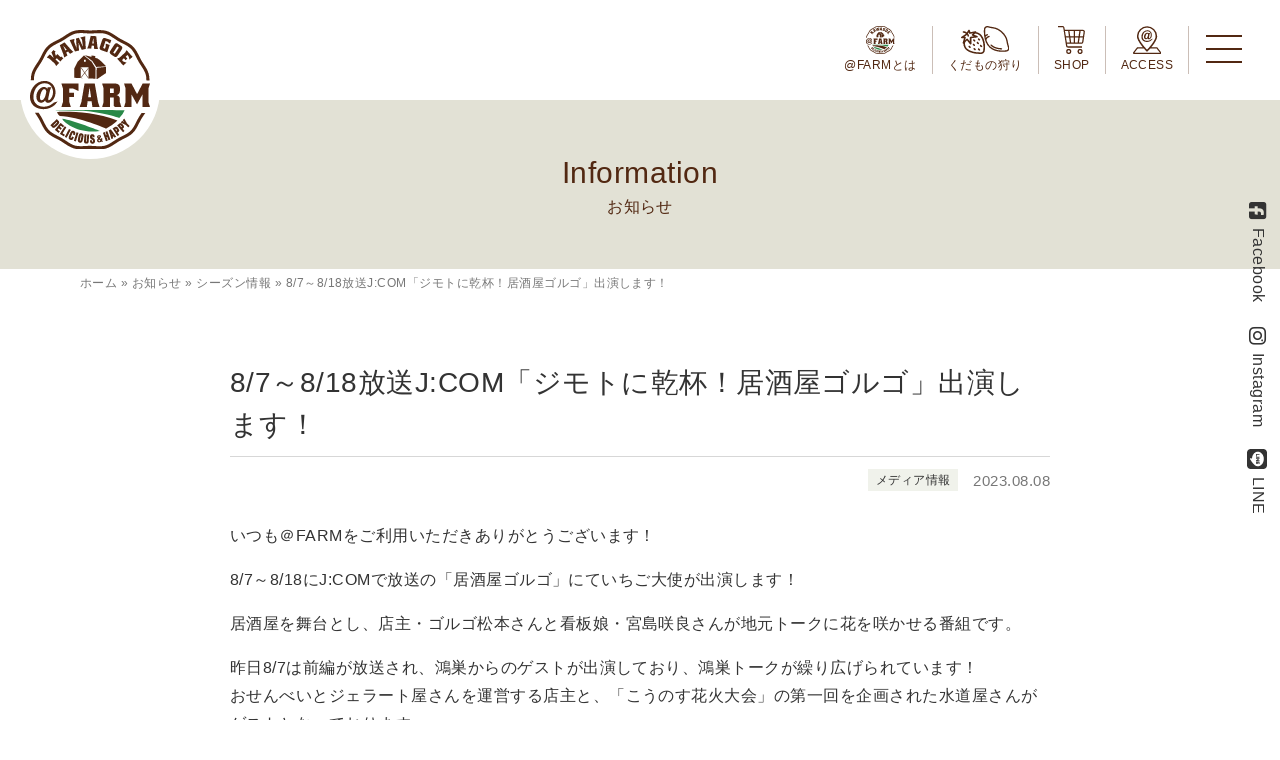

--- FILE ---
content_type: text/html; charset=UTF-8
request_url: https://www.at-farm.co.jp/info/media/4485.html
body_size: 65110
content:
<!DOCTYPE html>
<!--[if IE 7]>
<html class="ie ie7" lang="ja">
<![endif]-->
<!--[if IE 8]>
<html class="ie ie8" lang="ja">
<![endif]-->
<!--[if !(IE 7) & !(IE 8)]><!-->
<html lang="ja">
<!--<![endif]-->
<head>
	<!-- Global site tag (gtag.js) - Google Analytics -->
	<script async src="https://www.googletagmanager.com/gtag/js?id=UA-128234637-1"></script>
	<script>
	  window.dataLayer = window.dataLayer || [];
	  function gtag(){dataLayer.push(arguments);}
	  gtag('js', new Date());

	  gtag('config', 'UA-128234637-1');
	</script>
	<!-- Global site tag (gtag.js) - Google Analytics -->
	<script async src="https://www.googletagmanager.com/gtag/js?id=G-9CYGVG7031"></script>
	<script>
	  window.dataLayer = window.dataLayer || [];
	  function gtag(){dataLayer.push(arguments);}
	  gtag('js', new Date());

	  gtag('config', 'G-9CYGVG7031');
	</script>
	<meta charset="UTF-8">
	<meta name="viewport" content="width=device-width">
	<meta name="format-detection" content="telephone=no">
	<title>8/7～8/18放送J:COM「ジモトに乾杯！居酒屋ゴルゴ」出演します！ | @FARM（アット・ファーム）～埼玉県川越市でいちご狩り・トマト生産直売～</title>
	<link rel="profile" href="http://gmpg.org/xfn/11">
	<link rel="pingback" href="https://www.at-farm.co.jp/wordpress/xmlrpc.php">
	<link rel="icon" href="https://www.at-farm.co.jp/wordpress/wp-content/themes/atfarm/images/favicon.svg" type="image/svg+xml">
	<link rel="icon" type="image/x-icon" href="https://www.at-farm.co.jp/wordpress/wp-content/themes/atfarm/images/favicon.ico">
	<link rel="apple-touch-icon" sizes="180x180" href="https://www.at-farm.co.jp/wordpress/wp-content/themes/atfarm/images/apple-touch-icon-180x180.png">
	<link rel="preconnect" href="https://fonts.googleapis.com">
	<link rel="preconnect" href="https://fonts.gstatic.com" crossorigin>
	<link href="https://fonts.googleapis.com/css2?family=Lato:wght@300;400;700;900&display=swap" rel="stylesheet">
	<!--script src="https://kit.fontawesome.com/6ef72751e8.js" crossorigin="anonymous"></script-->
	<link rel="stylesheet" href="https://www.at-farm.co.jp/wordpress/wp-content/themes/atfarm/fontawesome/css/all.min.css">
	<link rel="stylesheet" href="https://www.at-farm.co.jp/wordpress/wp-content/themes/atfarm/css/common.css?250918">
		<link rel="stylesheet" href="https://www.at-farm.co.jp/wordpress/wp-content/themes/atfarm/css/post.css?231215">
		<meta name='robots' content='index, follow, max-image-preview:large, max-snippet:-1, max-video-preview:-1' />

	<!-- This site is optimized with the Yoast SEO plugin v26.8 - https://yoast.com/product/yoast-seo-wordpress/ -->
	<link rel="canonical" href="https://www.at-farm.co.jp/info/season/4485.html" />
	<meta property="og:locale" content="ja_JP" />
	<meta property="og:type" content="article" />
	<meta property="og:title" content="8/7～8/18放送J:COM「ジモトに乾杯！居酒屋ゴルゴ」出演します！ | @FARM（アット・ファーム）～埼玉県川越市でいちご狩り・トマト生産直売～" />
	<meta property="og:description" content="いつも＠FARMをご利用いただきありがとうございます！ 8/7～8/18にJ:COMで放送の「居酒屋ゴルゴ」にていちご大使が出演します！ 居酒屋を舞台とし、店主・ゴルゴ松本さんと看板娘・宮島咲良さんが地元トークに花を咲か &hellip; 続きを読む 8/7～8/18放送J:COM「ジモトに乾杯！居酒屋ゴルゴ」出演します！ &rarr;" />
	<meta property="og:url" content="https://www.at-farm.co.jp/info/season/4485.html" />
	<meta property="og:site_name" content="@FARM（アット・ファーム）～埼玉県川越市でいちご狩り・トマト生産直売～" />
	<meta property="og:image" content="https://www.at-farm.co.jp/wordpress/wp-content/uploads/2023/08/IMG_9600-1024x768.jpg" />
	<meta name="twitter:card" content="summary_large_image" />
	<script type="application/ld+json" class="yoast-schema-graph">{"@context":"https://schema.org","@graph":[{"@type":"WebPage","@id":"https://www.at-farm.co.jp/info/season/4485.html","url":"https://www.at-farm.co.jp/info/season/4485.html","name":"8/7～8/18放送J:COM「ジモトに乾杯！居酒屋ゴルゴ」出演します！ | @FARM（アット・ファーム）～埼玉県川越市でいちご狩り・トマト生産直売～","isPartOf":{"@id":"https://www.at-farm.co.jp/#website"},"primaryImageOfPage":{"@id":"https://www.at-farm.co.jp/info/season/4485.html#primaryimage"},"image":{"@id":"https://www.at-farm.co.jp/info/season/4485.html#primaryimage"},"thumbnailUrl":"https://www.at-farm.co.jp/wordpress/wp-content/uploads/2023/08/IMG_9600-1024x768.jpg","datePublished":"2023-08-08T04:52:36+00:00","breadcrumb":{"@id":"https://www.at-farm.co.jp/info/season/4485.html#breadcrumb"},"inLanguage":"ja","potentialAction":[{"@type":"ReadAction","target":["https://www.at-farm.co.jp/info/season/4485.html"]}]},{"@type":"ImageObject","inLanguage":"ja","@id":"https://www.at-farm.co.jp/info/season/4485.html#primaryimage","url":"https://www.at-farm.co.jp/wordpress/wp-content/uploads/2023/08/IMG_9600.jpg","contentUrl":"https://www.at-farm.co.jp/wordpress/wp-content/uploads/2023/08/IMG_9600.jpg","width":1200,"height":900},{"@type":"BreadcrumbList","@id":"https://www.at-farm.co.jp/info/season/4485.html#breadcrumb","itemListElement":[{"@type":"ListItem","position":1,"name":"ホーム","item":"https://www.at-farm.co.jp/"},{"@type":"ListItem","position":2,"name":"お知らせ","item":"https://www.at-farm.co.jp/info"},{"@type":"ListItem","position":3,"name":"シーズン情報","item":"https://www.at-farm.co.jp/info/season"},{"@type":"ListItem","position":4,"name":"8/7～8/18放送J:COM「ジモトに乾杯！居酒屋ゴルゴ」出演します！"}]},{"@type":"WebSite","@id":"https://www.at-farm.co.jp/#website","url":"https://www.at-farm.co.jp/","name":"@FARM（アット・ファーム）～埼玉県川越市でいちご狩り・トマト生産直売～","description":"＠FARMは食と農から未来につながるライフスタイルを、ここ小江戸・川越の地からお届けしてまいります。","publisher":{"@id":"https://www.at-farm.co.jp/#organization"},"potentialAction":[{"@type":"SearchAction","target":{"@type":"EntryPoint","urlTemplate":"https://www.at-farm.co.jp/?s={search_term_string}"},"query-input":{"@type":"PropertyValueSpecification","valueRequired":true,"valueName":"search_term_string"}}],"inLanguage":"ja"},{"@type":"Organization","@id":"https://www.at-farm.co.jp/#organization","name":"＠FARM FARMER’S MARKET","url":"https://www.at-farm.co.jp/","logo":{"@type":"ImageObject","inLanguage":"ja","@id":"https://www.at-farm.co.jp/#/schema/logo/image/","url":"https://www.at-farm.co.jp/wordpress/wp-content/uploads/2021/12/apple-touch-icon-180x180-1.png","contentUrl":"https://www.at-farm.co.jp/wordpress/wp-content/uploads/2021/12/apple-touch-icon-180x180-1.png","width":180,"height":180,"caption":"＠FARM FARMER’S MARKET"},"image":{"@id":"https://www.at-farm.co.jp/#/schema/logo/image/"}}]}</script>
	<!-- / Yoast SEO plugin. -->


<link rel='dns-prefetch' href='//challenges.cloudflare.com' />
<link rel="alternate" type="application/rss+xml" title="@FARM（アット・ファーム）～埼玉県川越市でいちご狩り・トマト生産直売～ &raquo; フィード" href="https://www.at-farm.co.jp/feed/" />
<link rel="alternate" type="application/rss+xml" title="@FARM（アット・ファーム）～埼玉県川越市でいちご狩り・トマト生産直売～ &raquo; コメントフィード" href="https://www.at-farm.co.jp/comments/feed/" />
<link rel="alternate" title="oEmbed (JSON)" type="application/json+oembed" href="https://www.at-farm.co.jp/wp-json/oembed/1.0/embed?url=https%3A%2F%2Fwww.at-farm.co.jp%2Finfo%2Fmedia%2F4485.html" />
<link rel="alternate" title="oEmbed (XML)" type="text/xml+oembed" href="https://www.at-farm.co.jp/wp-json/oembed/1.0/embed?url=https%3A%2F%2Fwww.at-farm.co.jp%2Finfo%2Fmedia%2F4485.html&#038;format=xml" />
<style id='wp-img-auto-sizes-contain-inline-css'>
img:is([sizes=auto i],[sizes^="auto," i]){contain-intrinsic-size:3000px 1500px}
/*# sourceURL=wp-img-auto-sizes-contain-inline-css */
</style>
<link rel='stylesheet' id='sbi_styles-css' href='https://www.at-farm.co.jp/wordpress/wp-content/plugins/instagram-feed/css/sbi-styles.min.css?ver=6.10.0' media='all' />
<style id='wp-block-library-inline-css'>
:root{--wp-block-synced-color:#7a00df;--wp-block-synced-color--rgb:122,0,223;--wp-bound-block-color:var(--wp-block-synced-color);--wp-editor-canvas-background:#ddd;--wp-admin-theme-color:#007cba;--wp-admin-theme-color--rgb:0,124,186;--wp-admin-theme-color-darker-10:#006ba1;--wp-admin-theme-color-darker-10--rgb:0,107,160.5;--wp-admin-theme-color-darker-20:#005a87;--wp-admin-theme-color-darker-20--rgb:0,90,135;--wp-admin-border-width-focus:2px}@media (min-resolution:192dpi){:root{--wp-admin-border-width-focus:1.5px}}.wp-element-button{cursor:pointer}:root .has-very-light-gray-background-color{background-color:#eee}:root .has-very-dark-gray-background-color{background-color:#313131}:root .has-very-light-gray-color{color:#eee}:root .has-very-dark-gray-color{color:#313131}:root .has-vivid-green-cyan-to-vivid-cyan-blue-gradient-background{background:linear-gradient(135deg,#00d084,#0693e3)}:root .has-purple-crush-gradient-background{background:linear-gradient(135deg,#34e2e4,#4721fb 50%,#ab1dfe)}:root .has-hazy-dawn-gradient-background{background:linear-gradient(135deg,#faaca8,#dad0ec)}:root .has-subdued-olive-gradient-background{background:linear-gradient(135deg,#fafae1,#67a671)}:root .has-atomic-cream-gradient-background{background:linear-gradient(135deg,#fdd79a,#004a59)}:root .has-nightshade-gradient-background{background:linear-gradient(135deg,#330968,#31cdcf)}:root .has-midnight-gradient-background{background:linear-gradient(135deg,#020381,#2874fc)}:root{--wp--preset--font-size--normal:16px;--wp--preset--font-size--huge:42px}.has-regular-font-size{font-size:1em}.has-larger-font-size{font-size:2.625em}.has-normal-font-size{font-size:var(--wp--preset--font-size--normal)}.has-huge-font-size{font-size:var(--wp--preset--font-size--huge)}.has-text-align-center{text-align:center}.has-text-align-left{text-align:left}.has-text-align-right{text-align:right}.has-fit-text{white-space:nowrap!important}#end-resizable-editor-section{display:none}.aligncenter{clear:both}.items-justified-left{justify-content:flex-start}.items-justified-center{justify-content:center}.items-justified-right{justify-content:flex-end}.items-justified-space-between{justify-content:space-between}.screen-reader-text{border:0;clip-path:inset(50%);height:1px;margin:-1px;overflow:hidden;padding:0;position:absolute;width:1px;word-wrap:normal!important}.screen-reader-text:focus{background-color:#ddd;clip-path:none;color:#444;display:block;font-size:1em;height:auto;left:5px;line-height:normal;padding:15px 23px 14px;text-decoration:none;top:5px;width:auto;z-index:100000}html :where(.has-border-color){border-style:solid}html :where([style*=border-top-color]){border-top-style:solid}html :where([style*=border-right-color]){border-right-style:solid}html :where([style*=border-bottom-color]){border-bottom-style:solid}html :where([style*=border-left-color]){border-left-style:solid}html :where([style*=border-width]){border-style:solid}html :where([style*=border-top-width]){border-top-style:solid}html :where([style*=border-right-width]){border-right-style:solid}html :where([style*=border-bottom-width]){border-bottom-style:solid}html :where([style*=border-left-width]){border-left-style:solid}html :where(img[class*=wp-image-]){height:auto;max-width:100%}:where(figure){margin:0 0 1em}html :where(.is-position-sticky){--wp-admin--admin-bar--position-offset:var(--wp-admin--admin-bar--height,0px)}@media screen and (max-width:600px){html :where(.is-position-sticky){--wp-admin--admin-bar--position-offset:0px}}

/*# sourceURL=wp-block-library-inline-css */
</style><style id='wp-block-image-inline-css'>
.wp-block-image>a,.wp-block-image>figure>a{display:inline-block}.wp-block-image img{box-sizing:border-box;height:auto;max-width:100%;vertical-align:bottom}@media not (prefers-reduced-motion){.wp-block-image img.hide{visibility:hidden}.wp-block-image img.show{animation:show-content-image .4s}}.wp-block-image[style*=border-radius] img,.wp-block-image[style*=border-radius]>a{border-radius:inherit}.wp-block-image.has-custom-border img{box-sizing:border-box}.wp-block-image.aligncenter{text-align:center}.wp-block-image.alignfull>a,.wp-block-image.alignwide>a{width:100%}.wp-block-image.alignfull img,.wp-block-image.alignwide img{height:auto;width:100%}.wp-block-image .aligncenter,.wp-block-image .alignleft,.wp-block-image .alignright,.wp-block-image.aligncenter,.wp-block-image.alignleft,.wp-block-image.alignright{display:table}.wp-block-image .aligncenter>figcaption,.wp-block-image .alignleft>figcaption,.wp-block-image .alignright>figcaption,.wp-block-image.aligncenter>figcaption,.wp-block-image.alignleft>figcaption,.wp-block-image.alignright>figcaption{caption-side:bottom;display:table-caption}.wp-block-image .alignleft{float:left;margin:.5em 1em .5em 0}.wp-block-image .alignright{float:right;margin:.5em 0 .5em 1em}.wp-block-image .aligncenter{margin-left:auto;margin-right:auto}.wp-block-image :where(figcaption){margin-bottom:1em;margin-top:.5em}.wp-block-image.is-style-circle-mask img{border-radius:9999px}@supports ((-webkit-mask-image:none) or (mask-image:none)) or (-webkit-mask-image:none){.wp-block-image.is-style-circle-mask img{border-radius:0;-webkit-mask-image:url('data:image/svg+xml;utf8,<svg viewBox="0 0 100 100" xmlns="http://www.w3.org/2000/svg"><circle cx="50" cy="50" r="50"/></svg>');mask-image:url('data:image/svg+xml;utf8,<svg viewBox="0 0 100 100" xmlns="http://www.w3.org/2000/svg"><circle cx="50" cy="50" r="50"/></svg>');mask-mode:alpha;-webkit-mask-position:center;mask-position:center;-webkit-mask-repeat:no-repeat;mask-repeat:no-repeat;-webkit-mask-size:contain;mask-size:contain}}:root :where(.wp-block-image.is-style-rounded img,.wp-block-image .is-style-rounded img){border-radius:9999px}.wp-block-image figure{margin:0}.wp-lightbox-container{display:flex;flex-direction:column;position:relative}.wp-lightbox-container img{cursor:zoom-in}.wp-lightbox-container img:hover+button{opacity:1}.wp-lightbox-container button{align-items:center;backdrop-filter:blur(16px) saturate(180%);background-color:#5a5a5a40;border:none;border-radius:4px;cursor:zoom-in;display:flex;height:20px;justify-content:center;opacity:0;padding:0;position:absolute;right:16px;text-align:center;top:16px;width:20px;z-index:100}@media not (prefers-reduced-motion){.wp-lightbox-container button{transition:opacity .2s ease}}.wp-lightbox-container button:focus-visible{outline:3px auto #5a5a5a40;outline:3px auto -webkit-focus-ring-color;outline-offset:3px}.wp-lightbox-container button:hover{cursor:pointer;opacity:1}.wp-lightbox-container button:focus{opacity:1}.wp-lightbox-container button:focus,.wp-lightbox-container button:hover,.wp-lightbox-container button:not(:hover):not(:active):not(.has-background){background-color:#5a5a5a40;border:none}.wp-lightbox-overlay{box-sizing:border-box;cursor:zoom-out;height:100vh;left:0;overflow:hidden;position:fixed;top:0;visibility:hidden;width:100%;z-index:100000}.wp-lightbox-overlay .close-button{align-items:center;cursor:pointer;display:flex;justify-content:center;min-height:40px;min-width:40px;padding:0;position:absolute;right:calc(env(safe-area-inset-right) + 16px);top:calc(env(safe-area-inset-top) + 16px);z-index:5000000}.wp-lightbox-overlay .close-button:focus,.wp-lightbox-overlay .close-button:hover,.wp-lightbox-overlay .close-button:not(:hover):not(:active):not(.has-background){background:none;border:none}.wp-lightbox-overlay .lightbox-image-container{height:var(--wp--lightbox-container-height);left:50%;overflow:hidden;position:absolute;top:50%;transform:translate(-50%,-50%);transform-origin:top left;width:var(--wp--lightbox-container-width);z-index:9999999999}.wp-lightbox-overlay .wp-block-image{align-items:center;box-sizing:border-box;display:flex;height:100%;justify-content:center;margin:0;position:relative;transform-origin:0 0;width:100%;z-index:3000000}.wp-lightbox-overlay .wp-block-image img{height:var(--wp--lightbox-image-height);min-height:var(--wp--lightbox-image-height);min-width:var(--wp--lightbox-image-width);width:var(--wp--lightbox-image-width)}.wp-lightbox-overlay .wp-block-image figcaption{display:none}.wp-lightbox-overlay button{background:none;border:none}.wp-lightbox-overlay .scrim{background-color:#fff;height:100%;opacity:.9;position:absolute;width:100%;z-index:2000000}.wp-lightbox-overlay.active{visibility:visible}@media not (prefers-reduced-motion){.wp-lightbox-overlay.active{animation:turn-on-visibility .25s both}.wp-lightbox-overlay.active img{animation:turn-on-visibility .35s both}.wp-lightbox-overlay.show-closing-animation:not(.active){animation:turn-off-visibility .35s both}.wp-lightbox-overlay.show-closing-animation:not(.active) img{animation:turn-off-visibility .25s both}.wp-lightbox-overlay.zoom.active{animation:none;opacity:1;visibility:visible}.wp-lightbox-overlay.zoom.active .lightbox-image-container{animation:lightbox-zoom-in .4s}.wp-lightbox-overlay.zoom.active .lightbox-image-container img{animation:none}.wp-lightbox-overlay.zoom.active .scrim{animation:turn-on-visibility .4s forwards}.wp-lightbox-overlay.zoom.show-closing-animation:not(.active){animation:none}.wp-lightbox-overlay.zoom.show-closing-animation:not(.active) .lightbox-image-container{animation:lightbox-zoom-out .4s}.wp-lightbox-overlay.zoom.show-closing-animation:not(.active) .lightbox-image-container img{animation:none}.wp-lightbox-overlay.zoom.show-closing-animation:not(.active) .scrim{animation:turn-off-visibility .4s forwards}}@keyframes show-content-image{0%{visibility:hidden}99%{visibility:hidden}to{visibility:visible}}@keyframes turn-on-visibility{0%{opacity:0}to{opacity:1}}@keyframes turn-off-visibility{0%{opacity:1;visibility:visible}99%{opacity:0;visibility:visible}to{opacity:0;visibility:hidden}}@keyframes lightbox-zoom-in{0%{transform:translate(calc((-100vw + var(--wp--lightbox-scrollbar-width))/2 + var(--wp--lightbox-initial-left-position)),calc(-50vh + var(--wp--lightbox-initial-top-position))) scale(var(--wp--lightbox-scale))}to{transform:translate(-50%,-50%) scale(1)}}@keyframes lightbox-zoom-out{0%{transform:translate(-50%,-50%) scale(1);visibility:visible}99%{visibility:visible}to{transform:translate(calc((-100vw + var(--wp--lightbox-scrollbar-width))/2 + var(--wp--lightbox-initial-left-position)),calc(-50vh + var(--wp--lightbox-initial-top-position))) scale(var(--wp--lightbox-scale));visibility:hidden}}
/*# sourceURL=https://www.at-farm.co.jp/wordpress/wp-includes/blocks/image/style.min.css */
</style>
<style id='wp-block-image-theme-inline-css'>
:root :where(.wp-block-image figcaption){color:#555;font-size:13px;text-align:center}.is-dark-theme :root :where(.wp-block-image figcaption){color:#ffffffa6}.wp-block-image{margin:0 0 1em}
/*# sourceURL=https://www.at-farm.co.jp/wordpress/wp-includes/blocks/image/theme.min.css */
</style>
<style id='global-styles-inline-css'>
:root{--wp--preset--aspect-ratio--square: 1;--wp--preset--aspect-ratio--4-3: 4/3;--wp--preset--aspect-ratio--3-4: 3/4;--wp--preset--aspect-ratio--3-2: 3/2;--wp--preset--aspect-ratio--2-3: 2/3;--wp--preset--aspect-ratio--16-9: 16/9;--wp--preset--aspect-ratio--9-16: 9/16;--wp--preset--color--black: #000000;--wp--preset--color--cyan-bluish-gray: #abb8c3;--wp--preset--color--white: #fff;--wp--preset--color--pale-pink: #f78da7;--wp--preset--color--vivid-red: #cf2e2e;--wp--preset--color--luminous-vivid-orange: #ff6900;--wp--preset--color--luminous-vivid-amber: #fcb900;--wp--preset--color--light-green-cyan: #7bdcb5;--wp--preset--color--vivid-green-cyan: #00d084;--wp--preset--color--pale-cyan-blue: #8ed1fc;--wp--preset--color--vivid-cyan-blue: #0693e3;--wp--preset--color--vivid-purple: #9b51e0;--wp--preset--color--dark-gray: #141412;--wp--preset--color--red: #bc360a;--wp--preset--color--medium-orange: #db572f;--wp--preset--color--light-orange: #ea9629;--wp--preset--color--yellow: #fbca3c;--wp--preset--color--dark-brown: #220e10;--wp--preset--color--medium-brown: #722d19;--wp--preset--color--light-brown: #eadaa6;--wp--preset--color--beige: #e8e5ce;--wp--preset--color--off-white: #f7f5e7;--wp--preset--gradient--vivid-cyan-blue-to-vivid-purple: linear-gradient(135deg,rgb(6,147,227) 0%,rgb(155,81,224) 100%);--wp--preset--gradient--light-green-cyan-to-vivid-green-cyan: linear-gradient(135deg,rgb(122,220,180) 0%,rgb(0,208,130) 100%);--wp--preset--gradient--luminous-vivid-amber-to-luminous-vivid-orange: linear-gradient(135deg,rgb(252,185,0) 0%,rgb(255,105,0) 100%);--wp--preset--gradient--luminous-vivid-orange-to-vivid-red: linear-gradient(135deg,rgb(255,105,0) 0%,rgb(207,46,46) 100%);--wp--preset--gradient--very-light-gray-to-cyan-bluish-gray: linear-gradient(135deg,rgb(238,238,238) 0%,rgb(169,184,195) 100%);--wp--preset--gradient--cool-to-warm-spectrum: linear-gradient(135deg,rgb(74,234,220) 0%,rgb(151,120,209) 20%,rgb(207,42,186) 40%,rgb(238,44,130) 60%,rgb(251,105,98) 80%,rgb(254,248,76) 100%);--wp--preset--gradient--blush-light-purple: linear-gradient(135deg,rgb(255,206,236) 0%,rgb(152,150,240) 100%);--wp--preset--gradient--blush-bordeaux: linear-gradient(135deg,rgb(254,205,165) 0%,rgb(254,45,45) 50%,rgb(107,0,62) 100%);--wp--preset--gradient--luminous-dusk: linear-gradient(135deg,rgb(255,203,112) 0%,rgb(199,81,192) 50%,rgb(65,88,208) 100%);--wp--preset--gradient--pale-ocean: linear-gradient(135deg,rgb(255,245,203) 0%,rgb(182,227,212) 50%,rgb(51,167,181) 100%);--wp--preset--gradient--electric-grass: linear-gradient(135deg,rgb(202,248,128) 0%,rgb(113,206,126) 100%);--wp--preset--gradient--midnight: linear-gradient(135deg,rgb(2,3,129) 0%,rgb(40,116,252) 100%);--wp--preset--gradient--autumn-brown: linear-gradient(135deg, rgba(226,45,15,1) 0%, rgba(158,25,13,1) 100%);--wp--preset--gradient--sunset-yellow: linear-gradient(135deg, rgba(233,139,41,1) 0%, rgba(238,179,95,1) 100%);--wp--preset--gradient--light-sky: linear-gradient(135deg,rgba(228,228,228,1.0) 0%,rgba(208,225,252,1.0) 100%);--wp--preset--gradient--dark-sky: linear-gradient(135deg,rgba(0,0,0,1.0) 0%,rgba(56,61,69,1.0) 100%);--wp--preset--font-size--small: 13px;--wp--preset--font-size--medium: 20px;--wp--preset--font-size--large: 36px;--wp--preset--font-size--x-large: 42px;--wp--preset--spacing--20: 0.44rem;--wp--preset--spacing--30: 0.67rem;--wp--preset--spacing--40: 1rem;--wp--preset--spacing--50: 1.5rem;--wp--preset--spacing--60: 2.25rem;--wp--preset--spacing--70: 3.38rem;--wp--preset--spacing--80: 5.06rem;--wp--preset--shadow--natural: 6px 6px 9px rgba(0, 0, 0, 0.2);--wp--preset--shadow--deep: 12px 12px 50px rgba(0, 0, 0, 0.4);--wp--preset--shadow--sharp: 6px 6px 0px rgba(0, 0, 0, 0.2);--wp--preset--shadow--outlined: 6px 6px 0px -3px rgb(255, 255, 255), 6px 6px rgb(0, 0, 0);--wp--preset--shadow--crisp: 6px 6px 0px rgb(0, 0, 0);}:where(.is-layout-flex){gap: 0.5em;}:where(.is-layout-grid){gap: 0.5em;}body .is-layout-flex{display: flex;}.is-layout-flex{flex-wrap: wrap;align-items: center;}.is-layout-flex > :is(*, div){margin: 0;}body .is-layout-grid{display: grid;}.is-layout-grid > :is(*, div){margin: 0;}:where(.wp-block-columns.is-layout-flex){gap: 2em;}:where(.wp-block-columns.is-layout-grid){gap: 2em;}:where(.wp-block-post-template.is-layout-flex){gap: 1.25em;}:where(.wp-block-post-template.is-layout-grid){gap: 1.25em;}.has-black-color{color: var(--wp--preset--color--black) !important;}.has-cyan-bluish-gray-color{color: var(--wp--preset--color--cyan-bluish-gray) !important;}.has-white-color{color: var(--wp--preset--color--white) !important;}.has-pale-pink-color{color: var(--wp--preset--color--pale-pink) !important;}.has-vivid-red-color{color: var(--wp--preset--color--vivid-red) !important;}.has-luminous-vivid-orange-color{color: var(--wp--preset--color--luminous-vivid-orange) !important;}.has-luminous-vivid-amber-color{color: var(--wp--preset--color--luminous-vivid-amber) !important;}.has-light-green-cyan-color{color: var(--wp--preset--color--light-green-cyan) !important;}.has-vivid-green-cyan-color{color: var(--wp--preset--color--vivid-green-cyan) !important;}.has-pale-cyan-blue-color{color: var(--wp--preset--color--pale-cyan-blue) !important;}.has-vivid-cyan-blue-color{color: var(--wp--preset--color--vivid-cyan-blue) !important;}.has-vivid-purple-color{color: var(--wp--preset--color--vivid-purple) !important;}.has-black-background-color{background-color: var(--wp--preset--color--black) !important;}.has-cyan-bluish-gray-background-color{background-color: var(--wp--preset--color--cyan-bluish-gray) !important;}.has-white-background-color{background-color: var(--wp--preset--color--white) !important;}.has-pale-pink-background-color{background-color: var(--wp--preset--color--pale-pink) !important;}.has-vivid-red-background-color{background-color: var(--wp--preset--color--vivid-red) !important;}.has-luminous-vivid-orange-background-color{background-color: var(--wp--preset--color--luminous-vivid-orange) !important;}.has-luminous-vivid-amber-background-color{background-color: var(--wp--preset--color--luminous-vivid-amber) !important;}.has-light-green-cyan-background-color{background-color: var(--wp--preset--color--light-green-cyan) !important;}.has-vivid-green-cyan-background-color{background-color: var(--wp--preset--color--vivid-green-cyan) !important;}.has-pale-cyan-blue-background-color{background-color: var(--wp--preset--color--pale-cyan-blue) !important;}.has-vivid-cyan-blue-background-color{background-color: var(--wp--preset--color--vivid-cyan-blue) !important;}.has-vivid-purple-background-color{background-color: var(--wp--preset--color--vivid-purple) !important;}.has-black-border-color{border-color: var(--wp--preset--color--black) !important;}.has-cyan-bluish-gray-border-color{border-color: var(--wp--preset--color--cyan-bluish-gray) !important;}.has-white-border-color{border-color: var(--wp--preset--color--white) !important;}.has-pale-pink-border-color{border-color: var(--wp--preset--color--pale-pink) !important;}.has-vivid-red-border-color{border-color: var(--wp--preset--color--vivid-red) !important;}.has-luminous-vivid-orange-border-color{border-color: var(--wp--preset--color--luminous-vivid-orange) !important;}.has-luminous-vivid-amber-border-color{border-color: var(--wp--preset--color--luminous-vivid-amber) !important;}.has-light-green-cyan-border-color{border-color: var(--wp--preset--color--light-green-cyan) !important;}.has-vivid-green-cyan-border-color{border-color: var(--wp--preset--color--vivid-green-cyan) !important;}.has-pale-cyan-blue-border-color{border-color: var(--wp--preset--color--pale-cyan-blue) !important;}.has-vivid-cyan-blue-border-color{border-color: var(--wp--preset--color--vivid-cyan-blue) !important;}.has-vivid-purple-border-color{border-color: var(--wp--preset--color--vivid-purple) !important;}.has-vivid-cyan-blue-to-vivid-purple-gradient-background{background: var(--wp--preset--gradient--vivid-cyan-blue-to-vivid-purple) !important;}.has-light-green-cyan-to-vivid-green-cyan-gradient-background{background: var(--wp--preset--gradient--light-green-cyan-to-vivid-green-cyan) !important;}.has-luminous-vivid-amber-to-luminous-vivid-orange-gradient-background{background: var(--wp--preset--gradient--luminous-vivid-amber-to-luminous-vivid-orange) !important;}.has-luminous-vivid-orange-to-vivid-red-gradient-background{background: var(--wp--preset--gradient--luminous-vivid-orange-to-vivid-red) !important;}.has-very-light-gray-to-cyan-bluish-gray-gradient-background{background: var(--wp--preset--gradient--very-light-gray-to-cyan-bluish-gray) !important;}.has-cool-to-warm-spectrum-gradient-background{background: var(--wp--preset--gradient--cool-to-warm-spectrum) !important;}.has-blush-light-purple-gradient-background{background: var(--wp--preset--gradient--blush-light-purple) !important;}.has-blush-bordeaux-gradient-background{background: var(--wp--preset--gradient--blush-bordeaux) !important;}.has-luminous-dusk-gradient-background{background: var(--wp--preset--gradient--luminous-dusk) !important;}.has-pale-ocean-gradient-background{background: var(--wp--preset--gradient--pale-ocean) !important;}.has-electric-grass-gradient-background{background: var(--wp--preset--gradient--electric-grass) !important;}.has-midnight-gradient-background{background: var(--wp--preset--gradient--midnight) !important;}.has-small-font-size{font-size: var(--wp--preset--font-size--small) !important;}.has-medium-font-size{font-size: var(--wp--preset--font-size--medium) !important;}.has-large-font-size{font-size: var(--wp--preset--font-size--large) !important;}.has-x-large-font-size{font-size: var(--wp--preset--font-size--x-large) !important;}
/*# sourceURL=global-styles-inline-css */
</style>

<style id='classic-theme-styles-inline-css'>
/*! This file is auto-generated */
.wp-block-button__link{color:#fff;background-color:#32373c;border-radius:9999px;box-shadow:none;text-decoration:none;padding:calc(.667em + 2px) calc(1.333em + 2px);font-size:1.125em}.wp-block-file__button{background:#32373c;color:#fff;text-decoration:none}
/*# sourceURL=/wp-includes/css/classic-themes.min.css */
</style>
<link rel='stylesheet' id='contact-form-7-css' href='https://www.at-farm.co.jp/wordpress/wp-content/plugins/contact-form-7/includes/css/styles.css?ver=6.1.4' media='all' />
<link rel='stylesheet' id='twentythirteen-fonts-css' href='https://www.at-farm.co.jp/wordpress/wp-content/themes/twentythirteen/fonts/source-sans-pro-plus-bitter.css?ver=20230328' media='all' />
<link rel='stylesheet' id='genericons-css' href='https://www.at-farm.co.jp/wordpress/wp-content/themes/twentythirteen/genericons/genericons.css?ver=20251101' media='all' />
<link rel='stylesheet' id='twentythirteen-style-css' href='https://www.at-farm.co.jp/wordpress/wp-content/themes/atfarm/style.css?ver=20251202' media='all' />
<link rel='stylesheet' id='twentythirteen-block-style-css' href='https://www.at-farm.co.jp/wordpress/wp-content/themes/twentythirteen/css/blocks.css?ver=20240520' media='all' />
<link rel='stylesheet' id='fancybox-css' href='https://www.at-farm.co.jp/wordpress/wp-content/plugins/easy-fancybox/fancybox/1.5.4/jquery.fancybox.min.css?ver=6.9' media='screen' />
<link rel='stylesheet' id='wp-block-paragraph-css' href='https://www.at-farm.co.jp/wordpress/wp-includes/blocks/paragraph/style.min.css?ver=6.9' media='all' />
<script src="https://www.at-farm.co.jp/wordpress/wp-includes/js/jquery/jquery.min.js?ver=3.7.1" id="jquery-core-js"></script>
<script src="https://www.at-farm.co.jp/wordpress/wp-includes/js/jquery/jquery-migrate.min.js?ver=3.4.1" id="jquery-migrate-js"></script>
<script src="https://www.at-farm.co.jp/wordpress/wp-content/themes/twentythirteen/js/functions.js?ver=20250727" id="twentythirteen-script-js" defer data-wp-strategy="defer"></script>
<link rel="https://api.w.org/" href="https://www.at-farm.co.jp/wp-json/" /><link rel="alternate" title="JSON" type="application/json" href="https://www.at-farm.co.jp/wp-json/wp/v2/info/4485" /><link rel="EditURI" type="application/rsd+xml" title="RSD" href="https://www.at-farm.co.jp/wordpress/xmlrpc.php?rsd" />
<meta name="generator" content="WordPress 6.9" />
<link rel='shortlink' href='https://www.at-farm.co.jp/?p=4485' />
<noscript><style>.lazyload[data-src]{display:none !important;}</style></noscript><style>.lazyload{background-image:none !important;}.lazyload:before{background-image:none !important;}</style>	<style type="text/css" id="twentythirteen-header-css">
		.site-header {
		background: url(https://www.at-farm.co.jp/wordpress/wp-content/themes/twentythirteen/images/headers/circle.png) no-repeat scroll top;
		background-size: 1600px auto;
	}
	@media (max-width: 767px) {
		.site-header {
			background-size: 768px auto;
		}
	}
	@media (max-width: 359px) {
		.site-header {
			background-size: 360px auto;
		}
	}
			</style>
	</head>

<body class="wp-singular info-template-default single single-info postid-4485 wp-embed-responsive wp-theme-twentythirteen wp-child-theme-atfarm single-author sidebar">


<section id="container">

	<header id="masthead">

				<div class="site_title">
			<a href="https://www.at-farm.co.jp/" title="@FARM（アット・ファーム）～埼玉県川越市でいちご狩り・トマト生産直売～" rel="home">
				<img src="[data-uri]" class="logo lazyload" alt="@FARM（アット・ファーム）～埼玉県川越市でいちご狩り・トマト生産直売～" data-src="https://www.at-farm.co.jp/wordpress/wp-content/themes/atfarm/images/common/logo.svg" decoding="async"><noscript><img src="https://www.at-farm.co.jp/wordpress/wp-content/themes/atfarm/images/common/logo.svg" class="logo" alt="@FARM（アット・ファーム）～埼玉県川越市でいちご狩り・トマト生産直売～" data-eio="l"></noscript>
			</a>
		</div>
		<ul class="nav_main">
			<li><a href="https://www.at-farm.co.jp/about" class="about"><img src="[data-uri]" alt="@FARM（アット・ファーム）" data-src="https://www.at-farm.co.jp/wordpress/wp-content/themes/atfarm/images/common/logo.svg" decoding="async" class="lazyload"><noscript><img src="https://www.at-farm.co.jp/wordpress/wp-content/themes/atfarm/images/common/logo.svg" alt="@FARM（アット・ファーム）" data-eio="l"></noscript><span>@FARMとは</span></a></li>
			<li><a href="https://www.at-farm.co.jp/play" class="play"><img src="[data-uri]" alt="くだもの狩り" data-src="https://www.at-farm.co.jp/wordpress/wp-content/themes/atfarm/images/common/icon_fruit.svg?230106" decoding="async" class="lazyload"><noscript><img src="https://www.at-farm.co.jp/wordpress/wp-content/themes/atfarm/images/common/icon_fruit.svg?230106" alt="くだもの狩り" data-eio="l"></noscript><span>くだもの狩り</span></a></li>
			<li><a href="https://www.at-farm.co.jp/shop"><img src="[data-uri]" alt="ショップ" data-src="https://www.at-farm.co.jp/wordpress/wp-content/themes/atfarm/images/common/icon_cart.svg" decoding="async" class="lazyload"><noscript><img src="https://www.at-farm.co.jp/wordpress/wp-content/themes/atfarm/images/common/icon_cart.svg" alt="ショップ" data-eio="l"></noscript><span>SHOP</span></a></li>
			<li><a href="https://www.at-farm.co.jp/access"><img src="[data-uri]" alt="アクセス" data-src="https://www.at-farm.co.jp/wordpress/wp-content/themes/atfarm/images/common/icon_map.svg" decoding="async" class="lazyload"><noscript><img src="https://www.at-farm.co.jp/wordpress/wp-content/themes/atfarm/images/common/icon_map.svg" alt="アクセス" data-eio="l"></noscript><span>ACCESS</span></a></li>
		</ul>
		<div class="hamburger"><span></span><span></span><span></span></div>
		<nav id="nav_global">
			<ul class="nav_sub">
				<!--li class="drop"><a class="link" href="/">SHOP</a><div class="openBtn"><img src="[data-uri]" alt="" data-src="https://www.at-farm.co.jp/wordpress/wp-content/themes/atfarm/images/common/icon_plus.svg" decoding="async" class="lazyload"><noscript><img src="https://www.at-farm.co.jp/wordpress/wp-content/themes/atfarm/images/common/icon_plus.svg" alt="" data-eio="l"></noscript></div>
					<div class="openArea">
						<ul>
							<li><a href="https://www.at-farm.co.jp/">@FARM FARMER’S MARKET</a></li>
							<li><a href="https://www.at-farm.co.jp/">@FARM CAFE</a></li>
							<li><a href="https://www.at-farm.co.jp/">@FARM SYLE</a></li>
						</ul>
					</div>
				</li-->
				<li><a href="https://www.at-farm.co.jp/info">お知らせ</a></li>
				<li><a href="https://www.at-farm.co.jp/blog">スタッフブログ</a></li>
				<li><a href="https://www.at-farm.co.jp/outline">会社概要</a></li>
				<li><a href="https://www.at-farm.co.jp/farmer">近隣農家の皆様へ</a></li>
				<!--li><a href="https://www.at-farm.co.jp/recruit">採用情報</a></li-->
				<li><a href="https://atfarm.base.shop/" target="_blank" rel="noopener" class="shop"><i class="fa fa-shopping-cart" aria-hidden="true"></i>オンラインショップ</a></li>
				<li><a href="https://www.at-farm.co.jp/contact" class="contact"><i class="fa fa-envelope" aria-hidden="true"></i>お問い合わせ</a></li>
				<li class="subLink"><a href="https://www.at-farm.co.jp/privacy">プライバシーポリシー</a></li>
			</ul>
			<ul class="nav_snsicon">
				<li><a href="https://www.facebook.com/farm.kawagoe/" target="_blank" rel="noopener"><i class="fab fa-facebook-square"></i></a></li>
				<li><a href="https://www.instagram.com/at_farm/" target="_blank" rel="noopener"><i class="fab fa-instagram"></i></a></li>
				<li><a href="https://lin.ee/iBVX9SD" target="_blank" rel="noopener"><img src="[data-uri]" class="icon lazyload" alt="LINE" data-src="https://www.at-farm.co.jp/wordpress/wp-content/themes/atfarm/images/common/icon_line.svg" decoding="async"><noscript><img src="https://www.at-farm.co.jp/wordpress/wp-content/themes/atfarm/images/common/icon_line.svg" class="icon" alt="LINE" data-eio="l"></noscript></a></li>
				<!--li><a href="" target="_blank" rel="noopener"><i class="fa fa-twitter" aria-hidden="true"></i></a></li-->
			</ul>
			<div class="logo"><a href="https://www.at-farm.co.jp/"><img src="[data-uri]" class="logo lazyload" alt="@FARM（アット・ファーム）" data-src="https://www.at-farm.co.jp/wordpress/wp-content/themes/atfarm/images/common/logo.svg" decoding="async"><noscript><img src="https://www.at-farm.co.jp/wordpress/wp-content/themes/atfarm/images/common/logo.svg" class="logo" alt="@FARM（アット・ファーム）" data-eio="l"></noscript></a></div>
		</nav>
	</header>


	<div id="pageTitle">
		<div class="inner">
			<h1>Information<span>お知らせ</span></h1>
		</div>
	</div>
	<div id="breadcrumbs"><span><span><a href="https://www.at-farm.co.jp/">ホーム</a></span> » <span><a href="https://www.at-farm.co.jp/info">お知らせ</a></span> » <span><a href="https://www.at-farm.co.jp/info/season">シーズン情報</a></span> » <span class="breadcrumb_last" aria-current="page">8/7～8/18放送J:COM「ジモトに乾杯！居酒屋ゴルゴ」出演します！</span></span></div>
	<section id="content" class="entry">
		<div id="info" class="inner">

			<!--div id="archiveSelect">
				<select name="form-select-dropdown-arc" onChange="document.location.href=this.options[this.selectedIndex].value;">
					<option value="">月を選択</option>
						<option value='https://www.at-farm.co.jp/info/2026/01/'> 2026年1月 &nbsp;(2)</option>
	<option value='https://www.at-farm.co.jp/info/2025/12/'> 2025年12月 &nbsp;(2)</option>
	<option value='https://www.at-farm.co.jp/info/2025/11/'> 2025年11月 &nbsp;(4)</option>
	<option value='https://www.at-farm.co.jp/info/2025/10/'> 2025年10月 &nbsp;(8)</option>
	<option value='https://www.at-farm.co.jp/info/2025/09/'> 2025年9月 &nbsp;(3)</option>
	<option value='https://www.at-farm.co.jp/info/2025/08/'> 2025年8月 &nbsp;(6)</option>
	<option value='https://www.at-farm.co.jp/info/2025/07/'> 2025年7月 &nbsp;(2)</option>
	<option value='https://www.at-farm.co.jp/info/2025/06/'> 2025年6月 &nbsp;(1)</option>
	<option value='https://www.at-farm.co.jp/info/2025/05/'> 2025年5月 &nbsp;(6)</option>
	<option value='https://www.at-farm.co.jp/info/2025/04/'> 2025年4月 &nbsp;(6)</option>
	<option value='https://www.at-farm.co.jp/info/2025/03/'> 2025年3月 &nbsp;(4)</option>
	<option value='https://www.at-farm.co.jp/info/2025/02/'> 2025年2月 &nbsp;(2)</option>
	<option value='https://www.at-farm.co.jp/info/2025/01/'> 2025年1月 &nbsp;(6)</option>
	<option value='https://www.at-farm.co.jp/info/2024/12/'> 2024年12月 &nbsp;(3)</option>
	<option value='https://www.at-farm.co.jp/info/2024/11/'> 2024年11月 &nbsp;(7)</option>
	<option value='https://www.at-farm.co.jp/info/2024/10/'> 2024年10月 &nbsp;(8)</option>
	<option value='https://www.at-farm.co.jp/info/2024/09/'> 2024年9月 &nbsp;(3)</option>
	<option value='https://www.at-farm.co.jp/info/2024/08/'> 2024年8月 &nbsp;(6)</option>
	<option value='https://www.at-farm.co.jp/info/2024/07/'> 2024年7月 &nbsp;(4)</option>
	<option value='https://www.at-farm.co.jp/info/2024/06/'> 2024年6月 &nbsp;(8)</option>
	<option value='https://www.at-farm.co.jp/info/2024/05/'> 2024年5月 &nbsp;(3)</option>
	<option value='https://www.at-farm.co.jp/info/2024/04/'> 2024年4月 &nbsp;(5)</option>
	<option value='https://www.at-farm.co.jp/info/2024/03/'> 2024年3月 &nbsp;(5)</option>
	<option value='https://www.at-farm.co.jp/info/2024/02/'> 2024年2月 &nbsp;(6)</option>
	<option value='https://www.at-farm.co.jp/info/2024/01/'> 2024年1月 &nbsp;(6)</option>
	<option value='https://www.at-farm.co.jp/info/2023/12/'> 2023年12月 &nbsp;(3)</option>
	<option value='https://www.at-farm.co.jp/info/2023/11/'> 2023年11月 &nbsp;(6)</option>
	<option value='https://www.at-farm.co.jp/info/2023/10/'> 2023年10月 &nbsp;(6)</option>
	<option value='https://www.at-farm.co.jp/info/2023/09/'> 2023年9月 &nbsp;(5)</option>
	<option value='https://www.at-farm.co.jp/info/2023/08/'> 2023年8月 &nbsp;(5)</option>
	<option value='https://www.at-farm.co.jp/info/2023/07/'> 2023年7月 &nbsp;(10)</option>
	<option value='https://www.at-farm.co.jp/info/2023/06/'> 2023年6月 &nbsp;(4)</option>
	<option value='https://www.at-farm.co.jp/info/2023/05/'> 2023年5月 &nbsp;(6)</option>
	<option value='https://www.at-farm.co.jp/info/2023/04/'> 2023年4月 &nbsp;(5)</option>
	<option value='https://www.at-farm.co.jp/info/2023/03/'> 2023年3月 &nbsp;(8)</option>
	<option value='https://www.at-farm.co.jp/info/2023/02/'> 2023年2月 &nbsp;(1)</option>
	<option value='https://www.at-farm.co.jp/info/2023/01/'> 2023年1月 &nbsp;(1)</option>
	<option value='https://www.at-farm.co.jp/info/2022/12/'> 2022年12月 &nbsp;(4)</option>
	<option value='https://www.at-farm.co.jp/info/2022/11/'> 2022年11月 &nbsp;(1)</option>
	<option value='https://www.at-farm.co.jp/info/2022/10/'> 2022年10月 &nbsp;(4)</option>
	<option value='https://www.at-farm.co.jp/info/2022/09/'> 2022年9月 &nbsp;(4)</option>
	<option value='https://www.at-farm.co.jp/info/2022/08/'> 2022年8月 &nbsp;(3)</option>
	<option value='https://www.at-farm.co.jp/info/2022/07/'> 2022年7月 &nbsp;(1)</option>
	<option value='https://www.at-farm.co.jp/info/2022/06/'> 2022年6月 &nbsp;(1)</option>
	<option value='https://www.at-farm.co.jp/info/2022/05/'> 2022年5月 &nbsp;(3)</option>
	<option value='https://www.at-farm.co.jp/info/2022/04/'> 2022年4月 &nbsp;(4)</option>
	<option value='https://www.at-farm.co.jp/info/2022/03/'> 2022年3月 &nbsp;(3)</option>
	<option value='https://www.at-farm.co.jp/info/2022/02/'> 2022年2月 &nbsp;(2)</option>
	<option value='https://www.at-farm.co.jp/info/2021/12/'> 2021年12月 &nbsp;(3)</option>
	<option value='https://www.at-farm.co.jp/info/2021/11/'> 2021年11月 &nbsp;(2)</option>
	<option value='https://www.at-farm.co.jp/info/2021/10/'> 2021年10月 &nbsp;(6)</option>
	<option value='https://www.at-farm.co.jp/info/2021/09/'> 2021年9月 &nbsp;(1)</option>
	<option value='https://www.at-farm.co.jp/info/2021/08/'> 2021年8月 &nbsp;(1)</option>
	<option value='https://www.at-farm.co.jp/info/2021/07/'> 2021年7月 &nbsp;(1)</option>
	<option value='https://www.at-farm.co.jp/info/2021/06/'> 2021年6月 &nbsp;(1)</option>
	<option value='https://www.at-farm.co.jp/info/2021/05/'> 2021年5月 &nbsp;(2)</option>
	<option value='https://www.at-farm.co.jp/info/2021/04/'> 2021年4月 &nbsp;(3)</option>
	<option value='https://www.at-farm.co.jp/info/2021/03/'> 2021年3月 &nbsp;(3)</option>
	<option value='https://www.at-farm.co.jp/info/2021/01/'> 2021年1月 &nbsp;(1)</option>
	<option value='https://www.at-farm.co.jp/info/2020/11/'> 2020年11月 &nbsp;(1)</option>
	<option value='https://www.at-farm.co.jp/info/2020/10/'> 2020年10月 &nbsp;(2)</option>
	<option value='https://www.at-farm.co.jp/info/2020/09/'> 2020年9月 &nbsp;(1)</option>
	<option value='https://www.at-farm.co.jp/info/2020/08/'> 2020年8月 &nbsp;(1)</option>
	<option value='https://www.at-farm.co.jp/info/2020/07/'> 2020年7月 &nbsp;(3)</option>
	<option value='https://www.at-farm.co.jp/info/2020/06/'> 2020年6月 &nbsp;(2)</option>
	<option value='https://www.at-farm.co.jp/info/2020/05/'> 2020年5月 &nbsp;(2)</option>
	<option value='https://www.at-farm.co.jp/info/2020/04/'> 2020年4月 &nbsp;(2)</option>
	<option value='https://www.at-farm.co.jp/info/2020/03/'> 2020年3月 &nbsp;(4)</option>
	<option value='https://www.at-farm.co.jp/info/2020/01/'> 2020年1月 &nbsp;(1)</option>
	<option value='https://www.at-farm.co.jp/info/2019/12/'> 2019年12月 &nbsp;(9)</option>
	<option value='https://www.at-farm.co.jp/info/2019/11/'> 2019年11月 &nbsp;(1)</option>
	<option value='https://www.at-farm.co.jp/info/2019/10/'> 2019年10月 &nbsp;(1)</option>
	<option value='https://www.at-farm.co.jp/info/2019/08/'> 2019年8月 &nbsp;(1)</option>
	<option value='https://www.at-farm.co.jp/info/2019/05/'> 2019年5月 &nbsp;(4)</option>
	<option value='https://www.at-farm.co.jp/info/2019/03/'> 2019年3月 &nbsp;(1)</option>
	<option value='https://www.at-farm.co.jp/info/2019/01/'> 2019年1月 &nbsp;(2)</option>
	<option value='https://www.at-farm.co.jp/info/2018/12/'> 2018年12月 &nbsp;(2)</option>
				</select>
			</div-->

						
			<div id="entryHead">
				<h2 class="entry-title">8/7～8/18放送J:COM「ジモトに乾杯！居酒屋ゴルゴ」出演します！</h2>
				<div class="entry-meta">
					<div class="cat">							<a class="media" href="https://www.at-farm.co.jp/info/media/">
								メディア情報							</a>
							</div>					<div class="date">2023.08.08</div>
				</div>
			</div>

			<div id="entryContent">
				
<p>いつも＠FARMをご利用いただきありがとうございます！</p>



<p></p>



<p>8/7～8/18にJ:COMで放送の「居酒屋ゴルゴ」にていちご大使が出演します！</p>



<p>居酒屋を舞台とし、店主・ゴルゴ松本さんと看板娘・宮島咲良さんが地元トークに花を咲かせる番組です。</p>



<p>昨日8/7は前編が放送され、鴻巣からのゲストが出演しており、鴻巣トークが繰り広げられています！<br>おせんべいとジェラート屋さんを運営する店主と、「こうのす花火大会」の第一回を企画された水道屋さんがゲストとなっております。<br>鴻巣にお住まいの方はなかなか楽しめる内容になっております?</p>



<p>次回はみんなのアイドル「いちご大使」と、いつもお世話になっているglin cofeeの代表が出演です！</p>



<p>収録もとても賑わって楽しい時間でした✨<br>スマホアプリ「ど・ろーかる」にてご視聴いただけます！！<br><a href="https://www2.myjcom.jp/special/dolocal/" data-type="URL" data-id="https://www2.myjcom.jp/special/dolocal/">https://www2.myjcom.jp/special/dolocal/</a></p>



<p>ジモトに乾杯！居酒屋ゴルゴ　公式ホームページ<br><a href="https://www2.myjcom.jp/special/jch/izakaya/" data-type="URL" data-id="https://www2.myjcom.jp/special/jch/izakaya/">https://www2.myjcom.jp/special/jch/izakaya/</a></p>



<figure class="wp-block-image size-large"><img fetchpriority="high" decoding="async" width="1024" height="768" src="[data-uri]" alt="" class="wp-image-4486 lazyload"   data-src="https://www.at-farm.co.jp/wordpress/wp-content/uploads/2023/08/IMG_9600-1024x768.jpg" data-srcset="https://www.at-farm.co.jp/wordpress/wp-content/uploads/2023/08/IMG_9600-1024x768.jpg 1024w, https://www.at-farm.co.jp/wordpress/wp-content/uploads/2023/08/IMG_9600-300x225.jpg 300w, https://www.at-farm.co.jp/wordpress/wp-content/uploads/2023/08/IMG_9600-768x576.jpg 768w, https://www.at-farm.co.jp/wordpress/wp-content/uploads/2023/08/IMG_9600.jpg 1200w" data-sizes="auto" data-eio-rwidth="1024" data-eio-rheight="768" /><noscript><img fetchpriority="high" decoding="async" width="1024" height="768" src="https://www.at-farm.co.jp/wordpress/wp-content/uploads/2023/08/IMG_9600-1024x768.jpg" alt="" class="wp-image-4486" srcset="https://www.at-farm.co.jp/wordpress/wp-content/uploads/2023/08/IMG_9600-1024x768.jpg 1024w, https://www.at-farm.co.jp/wordpress/wp-content/uploads/2023/08/IMG_9600-300x225.jpg 300w, https://www.at-farm.co.jp/wordpress/wp-content/uploads/2023/08/IMG_9600-768x576.jpg 768w, https://www.at-farm.co.jp/wordpress/wp-content/uploads/2023/08/IMG_9600.jpg 1200w" sizes="(max-width: 1024px) 100vw, 1024px" data-eio="l" /></noscript></figure>
			</div>

			<div class="p_navi">
						    <div class="prev"><a href="https://www.at-farm.co.jp/info/media/4466.html" rel="prev">前のページ</a></div>
							<div class="list"><a class="page" href="https://www.at-farm.co.jp/info">一覧</a></div>
						    <div class="next"><a href="https://www.at-farm.co.jp/info/season/4500.html" rel="next">次のページ</a></div>
						</div>

			
		</div><!-- .inner -->
	</section><!-- #content -->


	<nav id="nav_foot-sns">
		<ul class="nav_sns">
			<li><a href="https://www.facebook.com/farm.kawagoe/" target="_blank" rel="noopener"><i class="fab fa-facebook-square"></i><span>Facebook</span></a></li>
			<li><a href="https://www.instagram.com/at_farm/" target="_blank" rel="noopener"><i class="fab fa-instagram"></i><span>Instagram</span></a></li>
			<li><a href="https://lin.ee/iBVX9SD" target="_blank" rel="noopener"><img src="[data-uri]" class="icon lazyload" alt="LINE" data-src="https://www.at-farm.co.jp/wordpress/wp-content/themes/atfarm/images/common/icon_line.svg" decoding="async"><noscript><img src="https://www.at-farm.co.jp/wordpress/wp-content/themes/atfarm/images/common/icon_line.svg" class="icon" alt="LINE" data-eio="l"></noscript><span>LINE</span></a></li>
			<!--li><a href="" target="_blank" rel="noopener"><i class="fa fa-twitter" aria-hidden="true"></i><span>Twitter</span></a></li-->
		</ul>		
	</nav>
	<nav id="nav_foot">
		<ul>
			<li>
				<a href="https://atfarm.base.shop/" class="shop" target="_blank" rel="noopener">
					<div class="logo onlyPc">
						<img src="[data-uri]" alt="" data-src="https://www.at-farm.co.jp/wordpress/wp-content/themes/atfarm/images/common/logo.svg" decoding="async" class="lazyload"><noscript><img src="https://www.at-farm.co.jp/wordpress/wp-content/themes/atfarm/images/common/logo.svg" alt="" data-eio="l"></noscript>
						<img src="[data-uri]" alt="" data-src="https://www.at-farm.co.jp/wordpress/wp-content/themes/atfarm/images/shop/cafe/logo.svg" decoding="async" class="lazyload"><noscript><img src="https://www.at-farm.co.jp/wordpress/wp-content/themes/atfarm/images/shop/cafe/logo.svg" alt="" data-eio="l"></noscript>
						<img src="[data-uri]" alt="" data-src="https://www.at-farm.co.jp/wordpress/wp-content/themes/atfarm/images/shop/style/logo.svg" decoding="async" class="lazyload"><noscript><img src="https://www.at-farm.co.jp/wordpress/wp-content/themes/atfarm/images/shop/style/logo.svg" alt="" data-eio="l"></noscript>
					</div>
					<div class="icon onlySp"><img src="[data-uri]" alt="ショップ" data-src="https://www.at-farm.co.jp/wordpress/wp-content/themes/atfarm/images/common/icon_cart.svg" decoding="async" class="lazyload"><noscript><img src="https://www.at-farm.co.jp/wordpress/wp-content/themes/atfarm/images/common/icon_cart.svg" alt="ショップ" data-eio="l"></noscript></div>
					<span>@FARM SHOP</span>
					<small>詳細はこちら</small>
				</a>
			</li>
			<li>
				<a href="https://www.at-farm.co.jp/play" class="play">
					<div class="icon"><img src="[data-uri]" alt="@FARM（アット・ファーム）" data-src="https://www.at-farm.co.jp/wordpress/wp-content/themes/atfarm/images/common/icon_fruit.svg" decoding="async" class="lazyload"><noscript><img src="https://www.at-farm.co.jp/wordpress/wp-content/themes/atfarm/images/common/icon_fruit.svg" alt="@FARM（アット・ファーム）" data-eio="l"></noscript></div>
					<span>くだもの狩り</span>
					<small>ご予約はこちら</small>
				</a>
			</li>
		</ul>
	</nav>

	<footer id="mastfoot">
		<div id="pagetop"><a href="#container"><span>Page top</span></a></div>
		<div class="inner">
			<ul class="logoWrap">
				<li><img src="[data-uri]" class="logo lazyload" alt="@FARMアットファーム" data-src="https://www.at-farm.co.jp/wordpress/wp-content/themes/atfarm/images/common/logo.svg" decoding="async"><noscript><img src="https://www.at-farm.co.jp/wordpress/wp-content/themes/atfarm/images/common/logo.svg" class="logo" alt="@FARMアットファーム" data-eio="l"></noscript></li>
				<li><img src="[data-uri]" class="lions lazyload" alt="三共木工グループは西武ライオンズを応援しています！" data-src="https://www.at-farm.co.jp/wordpress/wp-content/themes/atfarm/images/common/lions_sponsor.png" decoding="async" data-eio-rwidth="600" data-eio-rheight="401"><noscript><img src="https://www.at-farm.co.jp/wordpress/wp-content/themes/atfarm/images/common/lions_sponsor.png" class="lions" alt="三共木工グループは西武ライオンズを応援しています！" data-eio="l"></noscript></li>
			</ul>
			<p class="lions_comment">三共木工グループは西武ライオンズを応援しています！</p>
			<ul class="addWrap">
				<li>
					<div class="logo"><a href="https://www.at-farm.co.jp/shop/market" target="_blank"><img src="[data-uri]" class="market lazyload" alt="@FARM FARMER'S MARKET" data-src="https://www.at-farm.co.jp/wordpress/wp-content/themes/atfarm/images/shop/market/logo.svg" decoding="async"><noscript><img src="https://www.at-farm.co.jp/wordpress/wp-content/themes/atfarm/images/shop/market/logo.svg" class="market" alt="@FARM FARMER'S MARKET" data-eio="l"></noscript></a></div>
					<div class="note"><a href="https://www.at-farm.co.jp/shop/market" target="_blank">［産直ストア］</a></div>
					<div class="add"><span>〒350-1151</span>埼玉県川越市大字今福1043-3</div>
					<span class="tel" data-action="call" data-tel="0492488130">049-248-8130</span>
				</li>
				<li>
					<div class="logo"><a href="https://www.at-farm.co.jp/shop/cafe" target="_blank"><img src="[data-uri]" class="cafe lazyload" alt="@FARM Cafe" data-src="https://www.at-farm.co.jp/wordpress/wp-content/themes/atfarm/images/shop/cafe/logo.svg" decoding="async"><noscript><img src="https://www.at-farm.co.jp/wordpress/wp-content/themes/atfarm/images/shop/cafe/logo.svg" class="cafe" alt="@FARM Cafe" data-eio="l"></noscript></a></div>
					<div class="note"><a href="https://www.at-farm.co.jp/shop/cafe" target="_blank">［カフェ］</a></div>
					<div class="add"><span>〒350-1151</span>埼玉県川越市大字今福1044-2</div>
					<span class="tel" data-action="call" data-tel="0492414115">049-241-4115</span>
				</li>
				<li>
					<div class="logo"><a href="https://www.at-farm.co.jp/shop/style" target="_blank"><img src="[data-uri]" class="style lazyload" alt="@FARM Style" data-src="https://www.at-farm.co.jp/wordpress/wp-content/themes/atfarm/images/shop/style/logo.svg" decoding="async"><noscript><img src="https://www.at-farm.co.jp/wordpress/wp-content/themes/atfarm/images/shop/style/logo.svg" class="style" alt="@FARM Style" data-eio="l"></noscript></a></div>
					<div class="note"><a href="https://www.at-farm.co.jp/shop/style" target="_blank">［ジュースバー］</a></div>
					<div class="add"><span>〒350-1123</span>埼玉県川越市脇田本町8-1 U_PLACE1F</div>
					<span class="tel" data-action="call" data-tel="0492658681">049-265-8681</span>
				</li>
			</ul>
		</div>
		<small>&copy; @FARM All Rights Reserved.</small>
	</footer>

</section><!-- end container-->

<script type="speculationrules">
{"prefetch":[{"source":"document","where":{"and":[{"href_matches":"/*"},{"not":{"href_matches":["/wordpress/wp-*.php","/wordpress/wp-admin/*","/wordpress/wp-content/uploads/*","/wordpress/wp-content/*","/wordpress/wp-content/plugins/*","/wordpress/wp-content/themes/atfarm/*","/wordpress/wp-content/themes/twentythirteen/*","/*\\?(.+)"]}},{"not":{"selector_matches":"a[rel~=\"nofollow\"]"}},{"not":{"selector_matches":".no-prefetch, .no-prefetch a"}}]},"eagerness":"conservative"}]}
</script>
<!-- Instagram Feed JS -->
<script type="text/javascript">
var sbiajaxurl = "https://www.at-farm.co.jp/wordpress/wp-admin/admin-ajax.php";
</script>
<script id="eio-lazy-load-js-before">
var eio_lazy_vars = {"exactdn_domain":"","skip_autoscale":0,"bg_min_dpr":1.1,"threshold":0,"use_dpr":1};
//# sourceURL=eio-lazy-load-js-before
</script>
<script src="https://www.at-farm.co.jp/wordpress/wp-content/plugins/ewww-image-optimizer/includes/lazysizes.min.js?ver=831" id="eio-lazy-load-js" async data-wp-strategy="async"></script>
<script src="https://www.at-farm.co.jp/wordpress/wp-includes/js/dist/hooks.min.js?ver=dd5603f07f9220ed27f1" id="wp-hooks-js"></script>
<script src="https://www.at-farm.co.jp/wordpress/wp-includes/js/dist/i18n.min.js?ver=c26c3dc7bed366793375" id="wp-i18n-js"></script>
<script id="wp-i18n-js-after">
wp.i18n.setLocaleData( { 'text direction\u0004ltr': [ 'ltr' ] } );
//# sourceURL=wp-i18n-js-after
</script>
<script src="https://www.at-farm.co.jp/wordpress/wp-content/plugins/contact-form-7/includes/swv/js/index.js?ver=6.1.4" id="swv-js"></script>
<script id="contact-form-7-js-translations">
( function( domain, translations ) {
	var localeData = translations.locale_data[ domain ] || translations.locale_data.messages;
	localeData[""].domain = domain;
	wp.i18n.setLocaleData( localeData, domain );
} )( "contact-form-7", {"translation-revision-date":"2025-11-30 08:12:23+0000","generator":"GlotPress\/4.0.3","domain":"messages","locale_data":{"messages":{"":{"domain":"messages","plural-forms":"nplurals=1; plural=0;","lang":"ja_JP"},"This contact form is placed in the wrong place.":["\u3053\u306e\u30b3\u30f3\u30bf\u30af\u30c8\u30d5\u30a9\u30fc\u30e0\u306f\u9593\u9055\u3063\u305f\u4f4d\u7f6e\u306b\u7f6e\u304b\u308c\u3066\u3044\u307e\u3059\u3002"],"Error:":["\u30a8\u30e9\u30fc:"]}},"comment":{"reference":"includes\/js\/index.js"}} );
//# sourceURL=contact-form-7-js-translations
</script>
<script id="contact-form-7-js-before">
var wpcf7 = {
    "api": {
        "root": "https:\/\/www.at-farm.co.jp\/wp-json\/",
        "namespace": "contact-form-7\/v1"
    }
};
//# sourceURL=contact-form-7-js-before
</script>
<script src="https://www.at-farm.co.jp/wordpress/wp-content/plugins/contact-form-7/includes/js/index.js?ver=6.1.4" id="contact-form-7-js"></script>
<script src="https://challenges.cloudflare.com/turnstile/v0/api.js" id="cloudflare-turnstile-js" data-wp-strategy="async"></script>
<script id="cloudflare-turnstile-js-after">
document.addEventListener( 'wpcf7submit', e => turnstile.reset() );
//# sourceURL=cloudflare-turnstile-js-after
</script>
<script src="https://www.at-farm.co.jp/wordpress/wp-includes/js/imagesloaded.min.js?ver=5.0.0" id="imagesloaded-js"></script>
<script src="https://www.at-farm.co.jp/wordpress/wp-includes/js/masonry.min.js?ver=4.2.2" id="masonry-js"></script>
<script src="https://www.at-farm.co.jp/wordpress/wp-includes/js/jquery/jquery.masonry.min.js?ver=3.1.2b" id="jquery-masonry-js"></script>
<script src="https://www.at-farm.co.jp/wordpress/wp-content/plugins/easy-fancybox/vendor/purify.min.js?ver=6.9" id="fancybox-purify-js"></script>
<script id="jquery-fancybox-js-extra">
var efb_i18n = {"close":"Close","next":"Next","prev":"Previous","startSlideshow":"Start slideshow","toggleSize":"Toggle size"};
//# sourceURL=jquery-fancybox-js-extra
</script>
<script src="https://www.at-farm.co.jp/wordpress/wp-content/plugins/easy-fancybox/fancybox/1.5.4/jquery.fancybox.min.js?ver=6.9" id="jquery-fancybox-js"></script>
<script id="jquery-fancybox-js-after">
var fb_timeout, fb_opts={'autoScale':true,'showCloseButton':true,'margin':20,'pixelRatio':'false','centerOnScroll':false,'enableEscapeButton':true,'overlayShow':true,'hideOnOverlayClick':true,'minVpHeight':320,'disableCoreLightbox':'true','enableBlockControls':'true','fancybox_openBlockControls':'true' };
if(typeof easy_fancybox_handler==='undefined'){
var easy_fancybox_handler=function(){
jQuery([".nolightbox","a.wp-block-fileesc_html__button","a.pin-it-button","a[href*='pinterest.com\/pin\/create']","a[href*='facebook.com\/share']","a[href*='twitter.com\/share']"].join(',')).addClass('nofancybox');
jQuery('a.fancybox-close').on('click',function(e){e.preventDefault();jQuery.fancybox.close()});
/* IMG */
						var unlinkedImageBlocks=jQuery(".wp-block-image > img:not(.nofancybox,figure.nofancybox>img)");
						unlinkedImageBlocks.wrap(function() {
							var href = jQuery( this ).attr( "src" );
							return "<a href='" + href + "'></a>";
						});
var fb_IMG_select=jQuery('a[href*=".jpg" i]:not(.nofancybox,li.nofancybox>a,figure.nofancybox>a),area[href*=".jpg" i]:not(.nofancybox),a[href*=".png" i]:not(.nofancybox,li.nofancybox>a,figure.nofancybox>a),area[href*=".png" i]:not(.nofancybox),a[href*=".webp" i]:not(.nofancybox,li.nofancybox>a,figure.nofancybox>a),area[href*=".webp" i]:not(.nofancybox),a[href*=".jpeg" i]:not(.nofancybox,li.nofancybox>a,figure.nofancybox>a),area[href*=".jpeg" i]:not(.nofancybox)');
fb_IMG_select.addClass('fancybox image');
var fb_IMG_sections=jQuery('.gallery,.wp-block-gallery,.tiled-gallery,.wp-block-jetpack-tiled-gallery,.ngg-galleryoverview,.ngg-imagebrowser,.nextgen_pro_blog_gallery,.nextgen_pro_film,.nextgen_pro_horizontal_filmstrip,.ngg-pro-masonry-wrapper,.ngg-pro-mosaic-container,.nextgen_pro_sidescroll,.nextgen_pro_slideshow,.nextgen_pro_thumbnail_grid,.tiled-gallery');
fb_IMG_sections.each(function(){jQuery(this).find(fb_IMG_select).attr('rel','gallery-'+fb_IMG_sections.index(this));});
jQuery('a.fancybox,area.fancybox,.fancybox>a').each(function(){jQuery(this).fancybox(jQuery.extend(true,{},fb_opts,{'transition':'elastic','transitionIn':'elastic','transitionOut':'elastic','opacity':false,'hideOnContentClick':false,'titleShow':true,'titlePosition':'over','titleFromAlt':true,'showNavArrows':true,'enableKeyboardNav':true,'cyclic':false,'mouseWheel':'false'}))});
/* Inline */
jQuery('a.fancybox-inline,area.fancybox-inline,.fancybox-inline>a').each(function(){jQuery(this).fancybox(jQuery.extend(true,{},fb_opts,{'type':'inline','autoDimensions':true,'scrolling':'auto','easingIn':'linear','opacity':false,'hideOnContentClick':false,'titleShow':false}))});
};};
jQuery(easy_fancybox_handler);jQuery(document).on('post-load',easy_fancybox_handler);

//# sourceURL=jquery-fancybox-js-after
</script>
<script src="https://www.at-farm.co.jp/wordpress/wp-content/plugins/easy-fancybox/vendor/jquery.easing.min.js?ver=1.4.1" id="jquery-easing-js"></script>
<script src="https://unpkg.com/scrollreveal"></script>
<script src="https://www.at-farm.co.jp/wordpress/wp-content/themes/atfarm/js/common.js?220126"></script>
<script src="https://www.at-farm.co.jp/wordpress/wp-content/themes/atfarm/js/jquery.cookie.js"></script>
<script src="https://www.at-farm.co.jp/wordpress/wp-content/themes/atfarm/js/home.js?220126"></script>
<script src="https://www.at-farm.co.jp/wordpress/wp-content/themes/atfarm/slick/slick.min.js"></script>
<script src="https://www.at-farm.co.jp/wordpress/wp-content/themes/atfarm/slick/common.slick.js?210930"></script>
</body>
</html>

--- FILE ---
content_type: text/css
request_url: https://www.at-farm.co.jp/wordpress/wp-content/themes/atfarm/css/common.css?250918
body_size: 30327
content:
html{min-height:100%;height:auto !important;height:100%;width:auto !important;width:100%;-ms-text-size-adjust:100%;-webkit-text-size-adjust:100%;font-size:62.5%}body{border:0;outline:0;font-weight:inherit;font-style:inherit;font-family:-apple-system,BlinkMacSystemFont,Roboto,"Segoe UI","Helvetica Neue",HelveticaNeue,YuGothic,"Yu Gothic Medium","Yu Gothic",Verdana,Meiryo,sans-serif;font-size:15px;font-size:1.5rem;line-height:1.5;letter-spacing:.03em;vertical-align:baseline;color:#333;-webkit-box-sizing:padding-box;box-sizing:padding-box;background-color:#fff;margin:0;padding:0;overflow-x:hidden}@media print,screen and (min-width: 901px){body{font-size:16px;font-size:1.6rem}}body{animation:fadeIn 2s ease 0s 1 normal;-webkit-animation:fadeIn 2s ease 0s 1 normal}@keyframes fadeIn{0%{opacity:0}100%{opacity:1}}@-webkit-keyframes fadeIn{0%{opacity:0}100%{opacity:1}}:root{-webkit-box-sizing:border-box;box-sizing:border-box}*,*:before,*:after{-webkit-box-sizing:inherit;box-sizing:inherit}div,span,applet,object,iframe,h1,h2,h3,h4,h5,h6,p,blockquote,pre,a,abbr,acronym,address,big,cite,code,del,dfn,em,font,img,ins,kbd,q,s,samp,small,strike,strong,sub,sup,tt,var,dl,dt,dd,ol,ul,li,fieldset,form,label,legend,table,caption,tbody,tfoot,thead,tr,th,td{border:0;outline:0;font-weight:inherit;font-style:inherit;vertical-align:baseline;margin:0;padding:0}article,aside,details,figcaption,figure,footer,header,hgroup,menu,nav,section{display:block}ol,ul{list-style:none;list-style-position:inside}blockquote,q{quotes:none}blockquote:before,blockquote:after,q:before,q:after{content:"";content:none}table{width:100%;border-collapse:collapse;border-spacing:0px;word-break:break-all}a{text-decoration:none;color:#333;-webkit-tap-highlight-color:rgba(0,0,0,0)}a.decoration{text-decoration:underline}a.decoration:visited,a.decoration:focus,a.decoration:active{text-decoration:underline;outline:none}a:visited,a:focus,a:active{text-decoration:none;color:#333;outline:none}*:focus{outline:none}.clearfix:after{visibility:hidden;display:block;font-size:0;content:" ";clear:both;height:0}* html .clearfix{zoom:1}*:first-child+html .clearfix{zoom:1}p{margin:0 0 1em;line-height:1.6}@media print,screen and (min-width: 901px){p{line-height:1.8}}ol.decimal li{list-style-type:decimal;padding:0 0 10px 10px}ul.square li{list-style-type:square;padding:0 0 10px 0px}ul.disc li{list-style-type:disc}.centerize{text-align:center;margin-left:auto;margin-right:auto}img{display:block;margin-left:auto;margin-right:auto;max-width:100%;height:auto;vertical-align:bottom;-webkit-transition:all .25s ease-out;transition:all .25s ease-out}img.imgCenter{margin:0 auto;max-width:auto}.center{text-align:center !important}.right{text-align:right !important}.left{text-align:left !important}.rightBox{float:right !important}.leftBox{float:left !important}.clear{clear:both}.bold{font-weight:bold !important}.noline{border:none !important}.hide{display:none !important}.mt10{margin-top:10px !important}.mt20{margin-top:20px !important}.mt30{margin-top:30px !important}.mb10{margin-bottom:10px !important}.mb20{margin-bottom:20px !important}.mb30{margin-bottom:30px !important}.pt10{padding-top:10px !important}.pt20{padding-top:20px !important}.pt30{padding-top:30px !important}.pb10{padding-bottom:10px !important}.pb20{padding-bottom:20px !important}.pb30{padding-bottom:30px !important}@media screen and (max-width: 900px){.onlyPc{display:none !important}}@media print,screen and (min-width: 901px){.onlySp{display:none !important}}@media print{header#masthead,#mastfoot{display:none}}body.fixed{overflow:hidden}body.fixed::after{position:fixed;top:0;bottom:-50px;left:0;right:0;width:100%;height:100%;content:"";background:hsla(0,0%,100%,.6);z-index:10}#container{margin:0;padding:0}header#masthead{position:fixed;top:0;left:0;z-index:11;width:100%;height:60px;background:hsla(0,0%,100%,0);-webkit-transition:all .25s ease-out;transition:all .25s ease-out}@media print,screen and (min-width: 901px){header#masthead{height:100px}}header#masthead.fixed{background:hsla(0,0%,100%,.7)}@media print,screen and (min-width: 901px){header#masthead.fixed{height:70px}}header#masthead .site_title{position:fixed;top:8px;left:2%;padding:4px;background:#fff;border-radius:50%;-moz-border-radius:50%;-webkit-border-radius:50%;-webkit-transition:all .25s ease-out;transition:all .25s ease-out;z-index:9}@media print,screen and (min-width: 901px){header#masthead .site_title{top:20px;left:20px;padding:10px}}header#masthead .site_title img.logo{width:65px;-webkit-transition:all .25s ease-out;transition:all .25s ease-out}@media screen and (min-width: 481px)and (max-width: 767px){header#masthead .site_title img.logo{width:80px}}@media print,screen and (min-width: 768px){header#masthead .site_title img.logo{width:120px}}@media screen and (min-width: 901px)and (max-width: 1024px){header#masthead h1.site_title img.logo{width:160px}}@media print,screen and (min-width: 1025px){header#masthead h1.site_title img.logo{width:200px}}header#masthead.fixed .site_title{top:8px;left:2%;padding:4px}header#masthead.fixed .site_title img.logo{width:65px}header#masthead .nav_main{position:absolute;z-index:11;top:50%;-webkit-transform:translateY(-50%);transform:translateY(-50%);right:calc(2% + 50px);display:-webkit-box;display:-ms-flexbox;display:flex;-webkit-box-align:center;-ms-flex-align:center;align-items:center;padding:10px 5px;-webkit-transition:all .25s ease-out;transition:all .25s ease-out}@media print,screen and (min-width: 901px){header#masthead .nav_main{right:calc(2% + 60px)}}header#masthead .nav_main li{border-right:1px solid rgba(82,40,18,.3);-webkit-transition:all .25s ease-out;transition:all .25s ease-out}header#masthead .nav_main li a{display:block;padding:0 6px;font-size:1.4rem;color:#522812;text-align:center}@media print,screen and (min-width: 901px){header#masthead .nav_main li a{padding:0 15px}}@media screen and (max-width: 900px){header#masthead .nav_main li a.about,header#masthead .nav_main li a.play{padding:0 3px}}header#masthead .nav_main li a img{height:22px;width:auto}@media print,screen and (min-width: 901px){header#masthead .nav_main li a img{height:28px}}header#masthead .nav_main li a span{display:block;padding-top:2px;font-size:.9rem;text-align:center}@media print,screen and (min-width: 901px){header#masthead .nav_main li a span{font-size:1.2rem}}header#masthead .nav_main.active{background:#298848}header#masthead .nav_main.active li{border-right:1px solid hsla(0,0%,100%,.3)}header#masthead .nav_main.active li a{color:#fff}header#masthead .nav_main.active li a img{filter:brightness(1000%) grayscale(100%);-webkit-filter:brightness(1000%) grayscale(100%)}@media print,screen and (min-width: 901px){header#masthead.fixed .nav_main li a img{height:22px}}header#masthead .hamburger{display:block;position:absolute;z-index:99;top:50%;-webkit-transform:translateY(-50%);transform:translateY(-50%);right:2%;width:50px;height:50px;cursor:pointer;text-align:center;border-radius:50%;-moz-border-radius:50%;-webkit-border-radius:50%;-webkit-transition:.5s all;transition:.5s all}@media print,screen and (min-width: 901px){header#masthead .hamburger{position:absolute;width:60px;height:60px}}header#masthead .hamburger span{position:absolute;left:0;right:0;top:15px;width:60%;height:2px;display:block;background:#522812;margin:0 auto;-webkit-transition:all .4s;transition:all .4s}header#masthead .hamburger span:nth-child(2){top:25px}@media print,screen and (min-width: 901px){header#masthead .hamburger span:nth-child(2){top:28px}}header#masthead .hamburger span:nth-child(3){top:35px}@media print,screen and (min-width: 901px){header#masthead .hamburger span:nth-child(3){top:41px}}header#masthead .hamburger.active{background:#00631c}header#masthead .hamburger.active span{background:#fff}header#masthead .hamburger.active span:nth-child(1){top:25px;-webkit-transform:rotate(45deg);transform:rotate(45deg)}@media print,screen and (min-width: 901px){header#masthead .hamburger.active span:nth-child(1){top:30px}}header#masthead .hamburger.active span:nth-child(2){-webkit-transform:scaleX(0);transform:scaleX(0)}header#masthead .hamburger.active span:nth-child(3){top:25px;-webkit-transform:rotate(135deg);transform:rotate(135deg)}@media print,screen and (min-width: 901px){header#masthead .hamburger.active span:nth-child(3){top:30px}}header#masthead nav#nav_global{position:fixed;z-index:10;top:0;right:0;padding-top:80px;background:#298848;text-align:center;-webkit-transform:translateX(100%);transform:translateX(100%);-webkit-transition:all .6s;transition:all .6s;max-width:520px;width:80%;height:100%;opacity:0;overflow-y:auto;-webkit-overflow-scrolling:touch}@media print,screen and (min-width: 901px){header#masthead nav#nav_global{padding-top:100px}}header#masthead nav#nav_global ul.nav_sub{margin:0 auto;padding:20px 5% 0;max-width:300px;width:100%}@media print,screen and (min-width: 901px){header#masthead nav#nav_global ul.nav_sub{padding:20px 10px 0}}header#masthead nav#nav_global ul.nav_sub li{position:relative;list-style-type:none;padding:0;width:100%;text-align:left}header#masthead nav#nav_global ul.nav_sub li a{display:block;position:relative;padding:10px;color:#fff;text-decoration:none;background:#298848;border-bottom:1px solid hsla(0,0%,100%,.3);-webkit-transition:all .25s ease-out;transition:all .25s ease-out}header#masthead nav#nav_global ul.nav_sub li a.link::after{position:absolute;top:0;right:0;padding:13px 20px;font-family:"Font Awesome 5 Free";content:"";font-weight:900;font-size:1.8rem;color:#e71a0f}header#masthead nav#nav_global ul.nav_sub li a:hover{background:#00631c}header#masthead nav#nav_global ul.nav_sub li a.shop,header#masthead nav#nav_global ul.nav_sub li a.contact{margin-top:20px;padding:15px 10px;border:none;color:#298848;text-align:center;display:-webkit-box;display:-ms-flexbox;display:flex;-webkit-box-pack:center;-ms-flex-pack:center;justify-content:center;-webkit-box-align:center;-ms-flex-align:center;align-items:center;background:#ffe858}header#masthead nav#nav_global ul.nav_sub li a.shop i,header#masthead nav#nav_global ul.nav_sub li a.contact i{padding-right:10px}header#masthead nav#nav_global ul.nav_sub li a.shop:hover,header#masthead nav#nav_global ul.nav_sub li a.contact:hover{background:#ffd235}header#masthead nav#nav_global ul.nav_sub li a.contact{margin-top:10px}header#masthead nav#nav_global ul.nav_sub li a.no-link{pointer-events:none}header#masthead nav#nav_global ul.nav_sub li.subLink{padding-top:10px}header#masthead nav#nav_global ul.nav_sub li.subLink a{display:block;padding:15px 10px;text-align:center;border-bottom:none}header#masthead nav#nav_global ul.nav_sub li.subLink a::before{font-family:"Font Awesome 5 Free";font-weight:900;content:"";padding-right:5px;display:inline-block;text-decoration:none}header#masthead nav#nav_global ul.nav_sub li.subLink a:hover{text-decoration:underline;background:none}header#masthead nav#nav_global ul.nav_sub li.drop a.link::after{display:none}header#masthead nav#nav_global ul.nav_sub li.drop .openBtn{position:absolute;top:0;right:0;padding:13px 5%;cursor:pointer;z-index:3}header#masthead nav#nav_global ul.nav_sub li.drop .openBtn img{width:18px;height:18px;-webkit-transition:all .25s ease-out;transition:all .25s ease-out}header#masthead nav#nav_global ul.nav_sub li.drop .openBtn.open img{-webkit-transform:rotate(135deg);transform:rotate(135deg)}header#masthead nav#nav_global ul.nav_sub li.drop .openArea{display:none;padding:0;background:#1f7e3e}header#masthead nav#nav_global ul.nav_sub li.drop .openArea ul li a{display:block;padding:10px 10px 10px 30px;text-align:left;border-bottom:1px dotted hsla(0,0%,100%,.3)}header#masthead nav#nav_global ul.nav_sub li.drop .openArea ul li a .thumb{display:none}header#masthead nav#nav_global ul.nav_sub li.drop .openArea ul li a i{padding-right:8px}header#masthead nav#nav_global ul.nav_sub li.drop .openArea ul li:last-child a{border-bottom:1px solid hsla(0,0%,100%,.3)}header#masthead nav#nav_global ul.nav_snsicon{display:-webkit-box;display:-ms-flexbox;display:flex;-webkit-box-pack:center;-ms-flex-pack:center;justify-content:center}header#masthead nav#nav_global ul.nav_snsicon li a{display:block;padding:10px;color:#fff;-webkit-transition:all .25s ease-out;transition:all .25s ease-out}header#masthead nav#nav_global ul.nav_snsicon li a i{font-size:3rem}header#masthead nav#nav_global ul.nav_snsicon li a:hover{color:#ffe858}header#masthead nav#nav_global ul.nav_snsicon li a img.icon{width:28px;filter:brightness(1000%) grayscale(100%);-webkit-filter:brightness(1000%) grayscale(100%)}header#masthead nav#nav_global .logo{padding:10px 0;text-align:center}header#masthead nav#nav_global .logo a{display:inline-block;border:none}header#masthead nav#nav_global .logo a img{margin:0 auto;width:100px;filter:brightness(1000%) grayscale(100%);-webkit-filter:brightness(1000%) grayscale(100%)}header#masthead nav#nav_global.active{-webkit-transform:translateX(0%);transform:translateX(0%);opacity:1}#visualUnder{position:relative;margin:60px auto 0;padding:0 3%;max-width:1200px;width:100%;height:140px;text-align:center}@media print,screen and (min-width: 901px){#visualUnder{margin-top:100px;padding:0 40px;height:260px}}#visualUnder .title{position:absolute;top:50%;-webkit-transform:translateY(-50%);transform:translateY(-50%);left:0;right:0;margin:0 auto;font-family:-apple-system,BlinkMacSystemFont,Roboto,"Segoe UI","Helvetica Neue",HelveticaNeue,YuGothic,"Yu Gothic Medium","Yu Gothic",Verdana,Meiryo,sans-serif;font-size:2.4rem;color:#fff;z-index:2}@media print,screen and (min-width: 901px){#visualUnder .title{font-size:3.2rem}}#visualUnder .image{position:relative;margin:0 auto;width:100%;height:100%;overflow:hidden}#visualUnder .image img{width:100%;height:100%;-o-object-fit:cover;object-fit:cover}#visualUnder .image::after{position:absolute;top:0;left:0;display:block;content:"";width:100%;height:100%;background:url("../images/common/bg-dot.png")}#pageTitle{position:relative;margin:60px 0 0;padding:15px 0;text-align:center;background:#e2e1d5;overflow:hidden}@media print,screen and (min-width: 901px){#pageTitle{margin-top:100px;padding:50px 0}}#pageTitle h1{font-size:1.8rem;color:#522812;text-transform:capitalize}@media print,screen and (min-width: 901px){#pageTitle h1{font-size:3rem}}#pageTitle h1 span{display:block;font-size:1.2rem;font-weight:normal}@media print,screen and (min-width: 901px){#pageTitle h1 span{font-size:1.6rem}}#pageTitle h1 span::first-letter{text-transform:capitalize}#pageTitle .archiveTitle{display:inline-block;margin:5px auto 0;padding:2px 20px 3px;color:#fff;font-size:1.3rem;line-height:1;border-radius:10px;-moz-border-radius:10px;-webkit-border-radius:10px;background:#522812}#breadcrumbs{margin:0 auto;padding:5px 60px 5px 40px;max-width:1200px;font-size:1.2rem;color:#777}#breadcrumbs a{color:#777}#breadcrumbs a:hover{text-decoration:underline}@media screen and (max-width: 900px){#breadcrumbs{display:none}}#content{margin:0 auto;padding:40px 0 50px;width:100%;overflow:hidden}@media print,screen and (min-width: 901px){#content{padding:60px 0 80px}}.inner{margin:0 auto;padding:0 8%;max-width:1000px;width:100%}@media print,screen and (min-width: 901px){.inner{padding:0 40px}}@media screen and (max-width: 900px){.inner.mini{max-width:500px}}.inner.w800{max-width:800px}.inner.w1160{max-width:1160px}section,div.group{position:relative;padding-top:40px;padding-bottom:60px}@media print,screen and (min-width: 768px){section,div.group{padding-top:80px;padding-bottom:100px}}section.half,div.group.half{padding-top:20px;padding-bottom:20px}@media print,screen and (min-width: 768px){section.half,div.group.half{padding-top:40px;padding-bottom:40px}}section.sub,div.group.sub{padding:0}section.top,div.group.top{padding-top:0}section.last,div.group.last{padding-bottom:0}section .group_sub,div.group .group_sub{padding-bottom:30px}@media print,screen and (min-width: 901px){section .group_sub,div.group .group_sub{padding-bottom:60px}}section .head,div.group .head{position:relative;margin-bottom:30px;padding-bottom:10px;font-size:2rem;text-align:center;line-height:1.4}@media print,screen and (min-width: 901px){section .head,div.group .head{margin-bottom:50px;padding-bottom:10px;font-size:3rem}}section .head::after,div.group .head::after{content:"";display:block;position:absolute;bottom:0;right:0;left:0;margin:0 auto;width:60px;height:2px;background:#777}@media print,screen and (min-width: 901px){section .head::after,div.group .head::after{width:100px;height:3px}}section .head small,div.group .head small{font-size:1.3rem;color:#777}@media print,screen and (min-width: 901px){section .head small,div.group .head small{font-size:1.8rem}}section ol.decimal li,div.group ol.decimal li{list-style-type:decimal;padding:0 0 10px 2px}@media print,screen and (min-width: 901px){section ol.decimal li,div.group ol.decimal li{padding:0 0 10px 10px}}section ul.square li,div.group ul.square li{list-style-type:square;padding:0 0 10px 0px}section ul.disc li,div.group ul.disc li{position:relative;list-style-type:none;margin-bottom:1em;padding-left:20px}section ul.disc li::before,div.group ul.disc li::before{position:absolute;top:0;left:0;content:"●";color:#e71a0f}section ul.disc.small,div.group ul.disc.small{margin-bottom:1em}section ul.disc.small li,div.group ul.disc.small li{margin-bottom:5px}section a.linkText,div.group a.linkText{display:block;position:relative;padding-left:25px}section a.linkText i,div.group a.linkText i{position:absolute;top:2px;left:0;color:#e71a0f}section a.linkText:hover,div.group a.linkText:hover{color:#e71a0f;text-decoration:underline}@media print,screen and (min-width: 901px){section .pcCenter,div.group .pcCenter{text-align:center}}@media screen and (max-width: 900px){section .spCenter,div.group .spCenter{text-align:center}}section .photo,div.group .photo{margin:0 auto;padding:20px 0 30px;max-width:600px;width:90%}@media print,screen and (min-width: 901px){section .photo,div.group .photo{padding:40px 0 50px}}section.bg,div.group.bg{background:#f0f2eb}#content:not(.top) .heading{margin-bottom:15px;padding-bottom:5px;font-size:1.8rem;font-weight:bold;border-bottom:4px double #d7d7d7}@media print,screen and (min-width: 901px){#content:not(.top) .heading{margin-bottom:30px;padding-bottom:10px;font-size:2.2rem}}#content:not(.top) .subTitle{padding-bottom:15px;font-size:1.8rem;color:#298848}@media print,screen and (min-width: 901px){#content:not(.top) .subTitle{padding-bottom:20px;font-size:2.4rem}}#content:not(.top) .title{padding-bottom:10px;font-size:1.6rem;font-weight:bold}@media print,screen and (min-width: 901px){#content:not(.top) .title{font-size:1.8rem}}ul.pcFlex li{padding-bottom:60px}@media print,screen and (min-width: 901px){ul.pcFlex li{padding-bottom:100px}}@media print,screen and (min-width: 901px){ul.pcFlex li section{display:-webkit-box;display:-ms-flexbox;display:flex;-webkit-box-pack:justify;-ms-flex-pack:justify;justify-content:space-between;-webkit-box-align:center;-ms-flex-align:center;align-items:center}}@media print,screen and (min-width: 901px){ul.pcFlex li section .textArea{width:52%}}ul.pcFlex li section .textArea .subTitle.number{position:relative;padding-left:50px}@media print,screen and (min-width: 901px){ul.pcFlex li section .textArea .subTitle.number{padding-left:70px}}ul.pcFlex li section .textArea .subTitle.number span{display:inline-block;position:absolute;top:-5px;left:0;padding-right:8px;font-family:"Lato",sans-serif;font-size:3.6rem;color:#f4a69a;line-height:1}@media print,screen and (min-width: 901px){ul.pcFlex li section .textArea .subTitle.number span{font-size:4.6rem}}ul.pcFlex li section .image{margin:0 auto;width:80%}@media print,screen and (min-width: 901px){ul.pcFlex li section .image{margin:0;width:45%}}ul.pcFlex li:nth-child(even) section{-webkit-box-orient:horizontal;-webkit-box-direction:reverse;-ms-flex-flow:row-reverse;flex-flow:row-reverse}ul.pcFlex li:last-child{padding-bottom:0}.linkBtn a{display:block;position:relative;margin:0 auto;padding:11px;max-width:220px;width:100%;color:#777;font-size:1.5rem;text-align:center;border:1px solid #777;border-radius:25px;-moz-border-radius:25px;-webkit-border-radius:25px;-webkit-transition:all .25s ease-out;transition:all .25s ease-out}.linkBtn a::after{content:"";display:block;position:absolute;top:40%;right:2rem;width:20px;height:7px;background:url("../images/common/arrow.svg") no-repeat 0 50%;-webkit-transition:all .25s ease-out;transition:all .25s ease-out}.linkBtn a:hover::after{right:1rem}.linkBtn a.jp{font-size:1.4rem}@media print,screen and (min-width: 901px){.linkBtn.switch a{padding:0 0 8px;min-width:120px;width:100%;text-align:left;border:none}.linkBtn.switch a::after{top:auto;bottom:0;left:0;width:127px;height:10px;-webkit-transition:all .25s ease-out;transition:all .25s ease-out;background:url("../images/common/arrow_long.svg") no-repeat 0 50%}.linkBtn.switch a:hover::after{right:auto;left:1rem}}.linkBtn.auto{text-align:center}.linkBtn.auto a{margin:0 auto 1em;display:inline-block;max-width:none;width:auto;padding-right:50px;padding-left:20px;font-size:1.4rem}table.normal{margin:auto;width:100%;line-height:1.2}table.normal tr{border-bottom:1px dotted #777}table.normal tr th,table.normal tr td{padding:20px;text-align:left}table.normal tr th{white-space:nowrap;padding-right:20px}@media screen and (max-width: 900px){table.normal tr th,table.normal tr td{display:block;width:100%;padding:10px 0}table.normal tr th{font-weight:bold;padding:15px 0 0}}table.normal a:hover{text-decoration:underline}.p_navi{margin:30px auto 0;padding:15px 0 0;width:100%;text-align:center;border-top:1px solid #d7d7d7;display:-webkit-box;display:-ms-flexbox;display:flex;-webkit-box-pack:center;-ms-flex-pack:center;justify-content:center}@media print,screen and (min-width: 768px){.p_navi{margin:60px auto 0}}.p_navi div{margin:0 3px}.p_navi a{display:inline-block;padding:8px;font-size:1.3rem;line-height:1;color:#777;text-decoration:none !important;background:#f0f2eb;border-radius:4px;-moz-border-radius:4px;-webkit-border-radius:4px;-webkit-transition:.2s linear;transition:.2s linear}.p_navi a:hover{background:#e2e1d5}.p_navi .prev a:before{font-family:"Font Awesome 5 Free";font-weight:900;content:"";padding-right:10px}.p_navi .next a:after{font-family:"Font Awesome 5 Free";font-weight:900;content:"";content:"";padding-left:10px}.p_navi .list a{padding:8px 20px}.wp-pagenavi{clear:both;margin:80px auto 0;text-align:center;position:relative;line-height:1}.wp-pagenavi a,.wp-pagenavi span{text-decoration:none !important;white-space:nowrap;margin:0 4px;padding:8px;display:inline-block;color:#777;background:#f0f2eb;border-radius:4px;-moz-border-radius:4px;-webkit-border-radius:4px;-webkit-transition-property:all;transition-property:all;-webkit-transition:.2s linear;transition:.2s linear}@media print,screen and (min-width: 901px){.wp-pagenavi a,.wp-pagenavi span{padding:8px 10px}}.wp-pagenavi span.current,.wp-pagenavi span.previouspostslink,.wp-pagenavi span.nextpostslink,.wp-pagenavi a:hover{font-weight:normal;background:#e2e1d5}.wp-pagenavi span.extend{border:none}#nav_foot-sns ul{position:fixed;top:200px;right:10px;display:-webkit-box;display:-ms-flexbox;display:flex;-ms-writing-mode:tb-rl;-webkit-writing-mode:vertical-rl;writing-mode:vertical-rl;z-index:8;-webkit-transition:all .25s ease-out;transition:all .25s ease-out}@media screen and (max-width: 900px){#nav_foot-sns ul{display:none}}#nav_foot-sns ul li{position:relative;padding-bottom:12px}#nav_foot-sns ul li a{padding:28px 5px 10px;line-height:1;-webkit-transition:all .25s ease-out;transition:all .25s ease-out}#nav_foot-sns ul li a:hover{color:#298848}#nav_foot-sns ul li a i,#nav_foot-sns ul li a img.icon{position:absolute;top:0;left:1px;font-size:2rem;-webkit-transform:rotate(90deg);transform:rotate(90deg)}#nav_foot-sns ul li a img.icon{width:20px}#nav_foot-sns.fixed .nav_sns{top:100px}#nav_foot-sns.fixed .nav_sns li a{padding-top:15px}#nav_foot-sns.fixed .nav_sns li a span{display:none}#nav_foot{position:fixed;bottom:-50px;left:0;right:0;margin:0 auto;width:100%;z-index:9;-webkit-transition:all .25s ease-out;transition:all .25s ease-out}@media screen and (max-width: 900px){#nav_foot{background:#d7d7d7}}@media print,screen and (min-width: 901px){#nav_foot{bottom:130px;left:auto;right:-60px;width:auto}}#nav_foot.fixed{bottom:0}@media print,screen and (min-width: 901px){#nav_foot.fixed{bottom:130px;right:0}}#nav_foot ul{display:-webkit-box;display:-ms-flexbox;display:flex;margin:0 auto;max-width:500px;width:100%}@media print,screen and (min-width: 901px){#nav_foot ul{display:inline-block;width:auto}}#nav_foot ul li{width:50%}#nav_foot ul li a{position:relative;display:block;padding:10px 20px 5px 55px;height:50px;line-height:1;color:#522812;background:#9cd3ce;-webkit-transition:all .25s ease-out;transition:all .25s ease-out}@media print,screen and (min-width: 901px){#nav_foot ul li a{padding:55px 10px 10px;height:170px;width:60px}}@media print,screen and (min-width: 901px)and (min-width: 901px){#nav_foot ul li a{-webkit-writing-mode:vertical-rl;-ms-writing-mode:tb-rl;-o-writing-mode:vertical-rl;writing-mode:vertical-rl}}#nav_foot ul li a:hover{background:#8cc9c3}#nav_foot ul li a.play{background:#f4a69a}#nav_foot ul li a.play:hover{background:#e68e80}@media print,screen and (min-width: 901px){#nav_foot ul li a.shop{height:240px;padding-top:120px}}#nav_foot ul li a .icon{position:absolute;top:5px;left:10px;display:inline-block;width:40px;height:40px;background:#fff;border-radius:50%;-moz-border-radius:50%;-webkit-border-radius:50%}@media print,screen and (min-width: 901px){#nav_foot ul li a .icon{top:10px;right:10px}}#nav_foot ul li a .icon img{padding-top:10px;height:30px}@media print,screen and (min-width: 901px){#nav_foot ul li a .icon img{padding-right:3px}}#nav_foot ul li a .logo{position:absolute;top:8px}#nav_foot ul li a .logo img{display:inline-block;width:35px}#nav_foot ul li a span{display:block;font-size:1.4rem}@media print,screen and (min-width: 901px){#nav_foot ul li a span{padding-right:3px}}#nav_foot ul li a small{display:block;padding:5px 0 0 5px;font-size:1.1rem}@media print,screen and (min-width: 901px){#nav_foot ul li a small{padding:10px 5px 0 0}}#nav_foot ul li a::after{content:"";display:block;position:absolute;top:40%;right:10px;width:20px;height:7px;background:url("../images/common/arrow.svg") no-repeat 0 50%}@media print,screen and (min-width: 901px){#nav_foot ul li a::after{top:auto;right:16px;bottom:10px}}#mastfoot{padding:20px 0 70px;width:100%;text-align:center;border-top:1px solid #d7d7d7}@media print,screen and (min-width: 901px){#mastfoot{padding:50px 0 40px}}#mastfoot .logoWrap{margin-bottom:15px;display:-webkit-box;display:-ms-flexbox;display:flex;-webkit-box-pack:center;-ms-flex-pack:center;justify-content:center}@media print,screen and (min-width: 901px){#mastfoot .logoWrap{margin-bottom:5px}}#mastfoot .logoWrap li{padding:0 10px}#mastfoot .logoWrap li img.logo{width:80px}@media print,screen and (min-width: 901px){#mastfoot .logoWrap li img.logo{width:100px}}#mastfoot .logoWrap li img.lions{width:115px}@media print,screen and (min-width: 901px){#mastfoot .logoWrap li img.lions{width:150px}}#mastfoot p.lions_comment{margin:0;font-size:1.1rem}#mastfoot .addWrap{padding:30px 0 20px}@media print,screen and (min-width: 901px){#mastfoot .addWrap{display:-webkit-box;display:-ms-flexbox;display:flex;-webkit-box-pack:center;-ms-flex-pack:center;justify-content:center;padding:40px 0}}#mastfoot .addWrap li{padding-bottom:20px}@media print,screen and (min-width: 901px){#mastfoot .addWrap li{padding:0 30px;border-right:1px solid #d7d7d7}#mastfoot .addWrap li:last-child{border-right:none}}#mastfoot .addWrap li .logo{width:100%}@media print,screen and (min-width: 901px){#mastfoot .addWrap li .logo{height:90px;-js-display:flex;display:-webkit-box;display:-ms-flexbox;display:flex;-webkit-box-align:center;-ms-flex-align:center;align-items:center}}#mastfoot .addWrap li .logo a{display:block;width:100%}#mastfoot .addWrap li .logo img{height:25px}#mastfoot .addWrap li .logo img.cafe{height:60px}#mastfoot .addWrap li .logo img.style{height:80px}#mastfoot .addWrap li .note{position:relative;margin:0 auto 10px;padding:5px 10px;font-size:1.2rem}#mastfoot .addWrap li .add{font-size:1.4rem}#mastfoot .addWrap li .add span{display:block;padding-bottom:5px}#mastfoot .addWrap li .tel{display:block;margin:10px auto 0;padding:6px;max-width:220px;width:100%;font-size:1.8rem;letter-spacing:.05em;border:1px solid #777;border-radius:20px;-moz-border-radius:20px;-webkit-border-radius:20px}@media print,screen and (min-width: 901px){#mastfoot .addWrap li .tel{padding:0;width:auto;border:none}}#mastfoot .addWrap li .tel::before{font-family:"Font Awesome 5 Free";font-weight:900;content:"";font-size:1.7rem;padding-right:5px}#mastfoot small{display:block;padding-top:20px;border-top:1px solid #d7d7d7;font-size:1.2rem}@media screen and (max-width: 900px){#pagetop a{margin:0 auto;padding:10px 10px 20px;display:inline-block}#pagetop a span{display:none}#pagetop a::after{display:block;margin:0 auto;content:" ";width:20px;height:20px;border:1px solid;border-color:#777 #777 rgba(0,0,0,0) rgba(0,0,0,0);-webkit-transform:rotate(-45deg);transform:rotate(-45deg)}}@media print,screen and (min-width: 901px){#pagetop{position:fixed;bottom:-150px;right:23px;z-index:10;width:26px;-webkit-transition:all .25s ease-out;transition:all .25s ease-out}#pagetop.fixed{bottom:15px}#pagetop a{position:relative;display:inline-block;padding:35px 5px 10px 8px;font-size:1.3rem;font-style:italic;color:#fff;-webkit-writing-mode:vertical-rl;-ms-writing-mode:tb-rl;-o-writing-mode:vertical-rl;writing-mode:vertical-rl;background:#514f4b;border-radius:20px;-moz-border-radius:20px;-webkit-border-radius:20px}#pagetop a::after{content:"";display:block;position:absolute;top:15px;right:10px;width:20px;height:10px;background:url("../images/common/arrow.svg") no-repeat 0 50%;filter:brightness(1000%) grayscale(100%);-webkit-filter:brightness(1000%) grayscale(100%);-webkit-transform:rotate(-90deg);transform:rotate(-90deg);-webkit-transition:all .25s ease-out;transition:all .25s ease-out}#pagetop a:hover{text-decoration:none}#pagetop a:hover::after{top:10px}}form.post-password-form{padding:150px 5%;text-align:center}.grecaptcha-badge{visibility:hidden}

--- FILE ---
content_type: text/css
request_url: https://www.at-farm.co.jp/wordpress/wp-content/themes/atfarm/style.css?ver=20251202
body_size: 179
content:
/*
 Theme Name:   atfarm
 Description:  Twenty Thirteen Child Theme
 Template:     twentythirteen
 Tags:         light, dark, two-columns, right-sidebar, responsive-layout, accessibility-ready
 Text Domain:  twenty-thirteen-child
Version:       2.9
*/



--- FILE ---
content_type: image/svg+xml
request_url: https://www.at-farm.co.jp/wordpress/wp-content/themes/atfarm/images/shop/cafe/logo.svg
body_size: 15035
content:
<svg xmlns="http://www.w3.org/2000/svg" viewBox="0 0 226.56 171.93"><defs><style>.cls-1{fill:#522813;}.cls-2{fill:#298948;}</style></defs><title>アセット 2</title><g id="レイヤー_2" data-name="レイヤー 2"><g id="レイヤー_1-2" data-name="レイヤー 1"><path class="cls-1" d="M91.36,4.91v14L80.8,14.11H74.23v8.31H83.3v8H74.23v9.44l2.88,9.19H59.23l2.88-9.19V14.11l-2.88-9.2Z"/><path class="cls-1" d="M122.21,4.91l6.18,35,3,9.19H117.83L116.27,38.3h-7.44l-1.51,10.75H93.7L97,39.86,103,4.91ZM109.76,30.67h5.57l-2.75-18.5Z"/><path class="cls-1" d="M159.22,4.91a28.45,28.45,0,0,1,4.22.32A7.43,7.43,0,0,1,167.22,7a6.44,6.44,0,0,1,1.47,1.75,7.43,7.43,0,0,1,.78,2,12.34,12.34,0,0,1,.32,2.16c0,.74.06,1.49.06,2.24,0,1.47,0,2.8-.1,4a9.67,9.67,0,0,1-.71,3.28,7.28,7.28,0,0,1-1.91,2.6,10.27,10.27,0,0,1-3.6,1.87A2.18,2.18,0,0,0,164,27a2.47,2.47,0,0,1,.41.09,13.48,13.48,0,0,1,1.47.5,5,5,0,0,1,1.9,1.44,5.35,5.35,0,0,1,1.51,2.85,26.67,26.67,0,0,1,.31,3.21v4.75l2.94,9.19h-8.32a24.75,24.75,0,0,1-3.41-.18,3.2,3.2,0,0,1-2-1.06,3,3,0,0,1-.75-1.22,8.77,8.77,0,0,1-.18-2.1V31.11h-6.82V49.05H136.15L139,39.86V14.11l-2.81-9.2Zm-8.13,18h6.82V14.11h-6.82Z"/><path class="cls-1" d="M202.17,24.92l10.57-20h13.82l-2.88,9.2V39.86l2.88,9.19H212.3l.13-23.82-10.32,19L191.42,25.05l.19,24H177.54l2.94-9.19V14.11l-2.94-9.2h14.07Z"/><path class="cls-1" d="M44.67,40.81l-.08.08A14.12,14.12,0,0,1,43,42.33l-.53.44c-.45.38-1.69,1.26-1.88,1.38a26.86,26.86,0,0,1-4.43,2.34,28.18,28.18,0,0,1-4.07,1.29,23.73,23.73,0,0,1-3.45.55c-1,.09-1.92.13-2.65.13a23.83,23.83,0,0,1-5.32-.55,21.78,21.78,0,0,1-4.18-1.39,15.43,15.43,0,0,1-3.08-1.8,22.15,22.15,0,0,1-2.15-1.83,15.34,15.34,0,0,1-2.71-3.75,20.9,20.9,0,0,1-1.44-3.71,15.79,15.79,0,0,1-.58-3.2c-.06-.95-.09-1.73-.09-2.32a26.3,26.3,0,0,1,.46-4.84,33.46,33.46,0,0,1,3.33-9.57,22.28,22.28,0,0,1,2.74-4,20.5,20.5,0,0,1,6.5-5.12,17.9,17.9,0,0,1,8.08-1.87,15.46,15.46,0,0,1,14.64,9.88,14.65,14.65,0,0,1,1,4c.12,1.22.18,2.14.18,2.71s0,1.25-.12,2.28a19.15,19.15,0,0,1-.64,3.43,23,23,0,0,1-1.54,4,16.12,16.12,0,0,1-2.72,3.87L38,35a5.34,5.34,0,0,1-.67.55,6,6,0,0,1-.9.52,2.21,2.21,0,0,1-1,.22A1.23,1.23,0,0,1,34.6,36c-.14-.12-.3-.41-.3-1.14a13.28,13.28,0,0,1,.15-1.58c.1-.73.26-1.55.47-2.47s.42-2.09.62-3.13.44-2.11.69-3.18l1.48-6.79,2.57-5.84H33.44l-.73,3.24c-.1-.2-.24-.44-.41-.72l0,0a6.81,6.81,0,0,0-1.58-1.59,8,8,0,0,0-1.69-.9,7.4,7.4,0,0,0-1.52-.39,8.74,8.74,0,0,0-1.09-.1,9.49,9.49,0,0,0-3.88.82,15.22,15.22,0,0,0-3.3,2A18.52,18.52,0,0,0,13.88,21,20.45,20.45,0,0,0,12,29.53a15.25,15.25,0,0,0,.48,4,12.16,12.16,0,0,0,1.26,3,9.55,9.55,0,0,0,1.7,2.15,8.09,8.09,0,0,0,1.82,1.31,6,6,0,0,0,2.24.79A11.7,11.7,0,0,0,21,41a7.49,7.49,0,0,0,2.67-.46,10.54,10.54,0,0,0,2.1-1,8.59,8.59,0,0,0,1.52-1.21c.37-.4.66-.7.86-.9l0,0c.13-.16.25-.3.36-.45v0A3.24,3.24,0,0,0,28.93,38a9.62,9.62,0,0,0,.55.95,4.72,4.72,0,0,0,1,1.09,5.58,5.58,0,0,0,1.55.84,5.85,5.85,0,0,0,2.1.34,9.17,9.17,0,0,0,3.3-.64,12.54,12.54,0,0,0,4.24-2.91,22.34,22.34,0,0,0,1.94-2.33,23.86,23.86,0,0,0,2.14-3.53,24.64,24.64,0,0,0,1.71-4.67,23.24,23.24,0,0,0,.7-5.88,23.12,23.12,0,0,0-1.5-8.4,20.14,20.14,0,0,0-4.2-6.72A19.63,19.63,0,0,0,36,1.63,21.16,21.16,0,0,0,27.59,0a25.13,25.13,0,0,0-12.1,3.05,28.78,28.78,0,0,0-9.41,8.18,29.17,29.17,0,0,0-3.23,5.58A36,36,0,0,0,1,22.06a29.73,29.73,0,0,0-.82,4.47C.06,27.87,0,28.92,0,29.72a25.94,25.94,0,0,0,.35,4.41,26.35,26.35,0,0,0,.86,3.59,17.39,17.39,0,0,0,1.15,2.82c.43.82.81,1.48,1.14,2A17.46,17.46,0,0,0,6,45.79c.81.79,1.43,1.36,1.9,1.74a21.65,21.65,0,0,0,5.16,3.09,30.25,30.25,0,0,0,9.38,2.32c1.28.08,2.21.12,2.84.12a33.63,33.63,0,0,0,5-.35,37.92,37.92,0,0,0,4.11-.85,27.63,27.63,0,0,0,3.27-1.11c.94-.4,1.74-.78,2.37-1.11a27.67,27.67,0,0,0,3.84-2.31c1-.74,1.74-1.35,2.26-1.83.33-.32.65-.64,1-.92l1-1a36.15,36.15,0,0,0,3.42-4.1l.6-.9ZM30.24,23c-.22,1.17-.48,2.3-.78,3.34s-.56,1.92-.8,2.64-.35,1-.38,1l0,0,0,.07a13.33,13.33,0,0,1-1.94,3.55,9.48,9.48,0,0,1-1.9,1.82,5.07,5.07,0,0,1-1.31.61,3.62,3.62,0,0,1-.93.15A2.43,2.43,0,0,1,21.08,36c-.26-.13-.5-.26-.71-.39a3.38,3.38,0,0,1-1.14-1.45,7.52,7.52,0,0,1-.44-2.91,17.27,17.27,0,0,1,.28-2.9,29.9,29.9,0,0,1,.74-3.15c.31-1,.66-2.06,1.05-3a22.91,22.91,0,0,1,1.26-2.67,12,12,0,0,1,1.66-2.36A6.1,6.1,0,0,1,25.27,16a3.75,3.75,0,0,1,1-.37,3.39,3.39,0,0,1,.74-.09,3.26,3.26,0,0,1,1.06.19,3.43,3.43,0,0,1,1.09.68,3.89,3.89,0,0,1,.9,1.27,5.56,5.56,0,0,1,.43,2A14.45,14.45,0,0,1,30.24,23Z"/><path class="cls-1" d="M209.21,76.1C207,74.83,200.67,70.35,198.79,65a4.87,4.87,0,0,0-9.19,3.2,24.38,24.38,0,0,0,3.68,6.69c-10.68,27.73-43.51,47.08-80,47.08S44,102.57,33.29,74.84A24.9,24.9,0,0,0,37,68.15,4.87,4.87,0,0,0,27.77,65c-1.88,5.4-8.16,9.88-10.42,11.15a4.86,4.86,0,0,0,4.73,8.5,36.94,36.94,0,0,0,3.62-2.39A85.38,85.38,0,0,0,57.44,120a100.49,100.49,0,0,0,55.84,16.46A100.49,100.49,0,0,0,169.12,120a85.38,85.38,0,0,0,31.74-37.74,36.94,36.94,0,0,0,3.62,2.39,4.86,4.86,0,0,0,4.73-8.5Z"/><path class="cls-1" d="M76.57,64.28a15.39,15.39,0,0,1,6.62,1.5,6.25,6.25,0,0,0,2.09.7,7,7,0,0,0,1.35-.21,3,3,0,0,1,.68-.07,2.69,2.69,0,0,1,2.14,1.12,10.27,10.27,0,0,1,2.25,6.76,4.64,4.64,0,0,1-2,4.15,4.15,4.15,0,0,1-2.36.71,3.4,3.4,0,0,1-2-.52A5.26,5.26,0,0,1,84,76.59a19.77,19.77,0,0,0-1.64-2.66,7.52,7.52,0,0,0-1.55-1.47A8.16,8.16,0,0,0,76,70.87a4.67,4.67,0,0,0-3.83,1.74,7.2,7.2,0,0,0-1.42,4.68,13.94,13.94,0,0,0,2,7.39,8.79,8.79,0,0,0,7.93,4.48,11.68,11.68,0,0,0,3.76-.63,7.5,7.5,0,0,0,2.9-1.65A2.52,2.52,0,0,1,88.86,86a1.72,1.72,0,0,1,1.41.76,3,3,0,0,1,.59,1.85,6.9,6.9,0,0,1-.83,3,7.68,7.68,0,0,1-2,2.65,5.09,5.09,0,0,1-2,.71,10.45,10.45,0,0,0-2.37.86,16.43,16.43,0,0,1-7.23,1.67,18.89,18.89,0,0,1-7.81-1.76A16.71,16.71,0,0,1,58.89,81a15.37,15.37,0,0,1,3.23-9.5,18,18,0,0,1,7.34-5.7A17.7,17.7,0,0,1,76.57,64.28Z"/><path class="cls-1" d="M107.58,73.56a11.42,11.42,0,0,1,6.92,2.07,6.06,6.06,0,0,1,2.1,2.52,10.31,10.31,0,0,1,.6,3.91l0,3.49a13.09,13.09,0,0,0,.52,4.71,1.5,1.5,0,0,0,.49.66,3.26,3.26,0,0,0,1,.26c.5.08.75.4.75,1a4,4,0,0,1-.9,2.34,7.58,7.58,0,0,1-2.33,2,7.15,7.15,0,0,1-3.69,1,4.83,4.83,0,0,1-3.89-1.69c-.33-.4-.63-.61-.91-.61a2.35,2.35,0,0,0-1.25.59,8.8,8.8,0,0,1-5.32,1.71,8.59,8.59,0,0,1-5-1.31,6.19,6.19,0,0,1-2-2.27,6.13,6.13,0,0,1-.73-2.91,5.78,5.78,0,0,1,2-4.32q3.07-3,9.19-3a3.38,3.38,0,0,0,1.72-.27c.23-.18.35-.6.35-1.25a9.31,9.31,0,0,0-.52-3.61A1.74,1.74,0,0,0,105,77.55a2,2,0,0,0-1.25.42,7.86,7.86,0,0,0-1.38,1.55c-1.39,2-2.84,3-4.36,3a2.64,2.64,0,0,1-1.87-.68A2.31,2.31,0,0,1,95.36,80a3.6,3.6,0,0,1,.9-2.25,7.61,7.61,0,0,1,2.46-2A18.53,18.53,0,0,1,107.58,73.56ZM106,87.15a2.36,2.36,0,0,0-1.8.84,2.93,2.93,0,0,0-.76,2,2.87,2.87,0,0,0,.54,1.81,1.73,1.73,0,0,0,1.43.69c1.25,0,1.88-1.05,1.88-3.16a3.78,3.78,0,0,0-.27-1.74A1.12,1.12,0,0,0,106,87.15Z"/><path class="cls-1" d="M136.2,78h2.91a1.85,1.85,0,0,1,1,.22.76.76,0,0,1,.27.74l-.19,2.79a1.87,1.87,0,0,1-.26,1.07A1.34,1.34,0,0,1,139,83l-.77,0-.71,0a1.38,1.38,0,0,0-1.33.65,5.65,5.65,0,0,0-.35,2.45,13.79,13.79,0,0,0,.54,4.15,2.12,2.12,0,0,0,.61,1.07,3.58,3.58,0,0,0,1.31.59q2.07.61,2.07,2.28c0,1.17-.81,2-2.41,2.53a28.25,28.25,0,0,1-7.89.78q-8.14,0-8.14-3.24A1.69,1.69,0,0,1,122.3,93a4.69,4.69,0,0,1,1.49-.87,2.59,2.59,0,0,0,1.5-2.09,29.35,29.35,0,0,0,.4-4.92,2.48,2.48,0,0,0-.41-1.63,1.89,1.89,0,0,0-1.49-.44,6,6,0,0,1-1.62-.13c-.24-.08-.35-.29-.33-.62l.19-3a1.48,1.48,0,0,1,.24-.91,2.39,2.39,0,0,1,1.12-.22q.87,0,.87-.84a5,5,0,0,0-.64-1.51A7.92,7.92,0,0,1,122.54,72a6.05,6.05,0,0,1,2-4.67c1.92-1.76,4.68-2.65,8.28-2.65a11.15,11.15,0,0,1,7.08,2.09,4.71,4.71,0,0,1,2,3.73,3.57,3.57,0,0,1-1,2.57,3.36,3.36,0,0,1-2.51,1,5.31,5.31,0,0,1-3.24-1.17,25.32,25.32,0,0,1-1.78-1.85,2.82,2.82,0,0,0-2-1.08,1.54,1.54,0,0,0-1.12.47,1.56,1.56,0,0,0-.47,1.15q0,1.84,3.52,4a8.83,8.83,0,0,1,1.46,1,3.35,3.35,0,0,1,.69,1.06C135.55,77.86,135.81,78,136.2,78Z"/><path class="cls-1" d="M165.4,86.44h-11q-.72,0-.72.63A3.78,3.78,0,0,0,155.3,90a5.52,5.52,0,0,0,3.55,1.35,8.29,8.29,0,0,0,2.5-.44,7.55,7.55,0,0,0,2.26-1.07,2.53,2.53,0,0,1,1.27-.56,1.59,1.59,0,0,1,1.2.75,2.49,2.49,0,0,1,.58,1.55c0,1.13-.7,2.21-2.11,3.26a14,14,0,0,1-8.61,2.79,12.2,12.2,0,0,1-8.25-2.86,11.64,11.64,0,0,1-2.67-3.4,11.83,11.83,0,0,1-1.39-5.58A11.45,11.45,0,0,1,146,78.65a12.71,12.71,0,0,1,5.26-4.06,13.21,13.21,0,0,1,5.18-1A11.64,11.64,0,0,1,164,76.12a10,10,0,0,1,2.53,3,7.94,7.94,0,0,1,1.1,3.85,4.46,4.46,0,0,1-.63,2.49A1.88,1.88,0,0,1,165.4,86.44ZM155,82.06h2.37c1,0,1.5-.47,1.5-1.39a2.9,2.9,0,0,0-.73-2.06,2.61,2.61,0,0,0-4,.23,3.33,3.33,0,0,0-.7,2,1.19,1.19,0,0,0,.34,1A1.85,1.85,0,0,0,155,82.06Z"/><path class="cls-1" d="M156.22,70.89a1.37,1.37,0,0,1-.81-.26.57.57,0,0,1-.12-1,7.51,7.51,0,0,0,1.14-1.36,2.17,2.17,0,0,0,.31-1.11.9.9,0,0,0-.41-.72,4.33,4.33,0,0,1-1.14-1.21,2.76,2.76,0,0,1-.32-1.36,2.81,2.81,0,0,1,.79-2,2.6,2.6,0,0,1,2-.82,2.67,2.67,0,0,1,2.18,1,3.34,3.34,0,0,1,.75,2.19q0,3-2.91,5.9A2.16,2.16,0,0,1,156.22,70.89Z"/><path class="cls-2" d="M25.62,108l4.4,4.6q3.15,3.28.05,7.32c-.47.59-1,1.21-1.63,1.85l-.87.91c-.25.22-.54.51-.89.84l0,0,0,0,0,0a.6.6,0,0,1-.08.08l-.14.13-.3.29c-.21.19-.39.38-.57.54l-.56.54-1.09,1c-.82.76-1.58,1.43-2.29,2a16.25,16.25,0,0,1-2,1.45,4.89,4.89,0,0,1-1.94.67,4.35,4.35,0,0,1-3.89-1.6L9,123.88Zm-9.55,16.78a1.4,1.4,0,0,0,1.65.35,4.39,4.39,0,0,0,.82-.48,8.27,8.27,0,0,0,.72-.58,75,75,0,0,0,6-5.66,6.37,6.37,0,0,0,.47-.49,3.79,3.79,0,0,0,.43-.55,2.21,2.21,0,0,0,.48-1.24,1.7,1.7,0,0,0-.53-1.24l-.51-.54L15.39,124.1Z"/><path class="cls-2" d="M35.53,118.12l9.07,7.46L41.78,129l-5.56-4.57-2.87,3.49L38.3,132l-2.76,3.36-4.95-4.08-3.32,4,5.82,4.79-2.8,3.4L21,135.82Z"/><path class="cls-2" d="M46.55,127l3.82,2.46L40.33,145l6,3.89L44,152.56l-9.87-6.36Z"/><path class="cls-2" d="M58,134l4,2.14L51.28,156.43l-4-2.14Z"/><path class="cls-2" d="M69.33,157.51a8.15,8.15,0,0,1-3.26,4.21,5.66,5.66,0,0,1-5.06-.08,6.9,6.9,0,0,1-2.78-2,5,5,0,0,1-1-3.27,8.73,8.73,0,0,1,.34-2.16c.09-.34.21-.7.34-1.06.06-.2.13-.38.2-.56s.11-.32.17-.5l0,0c.45-1.14.94-2.37,1.48-3.68l.75-1.77.78-1.82c.2-.44.36-.79.46-1.05s.38-.74.53-1.08a11.8,11.8,0,0,1,1.28-2,5,5,0,0,1,3.91-2.08,7.39,7.39,0,0,1,3.61.94,5.67,5.67,0,0,1,2.53,2.7,4.63,4.63,0,0,1,.3,2.93c-.09.46-.18.88-.28,1.24a9.7,9.7,0,0,1-.4,1.19l-.75,1.83-4.16-1.7.89-2.17a2.76,2.76,0,0,0,.25-1.1,1.3,1.3,0,0,0-.37-1,1.13,1.13,0,0,0-1.79,0,5.72,5.72,0,0,0-1,1.57c-.13.27-.26.59-.42.94l-.18.47c-.06.12-.11.25-.17.38a.32.32,0,0,1-.05.13.41.41,0,0,1,0,.08v0l0,0-1.1,2.53-1.07,2.61-1,2.67a7.47,7.47,0,0,0-.27.79,4.22,4.22,0,0,0-.11.83,1.2,1.2,0,0,0,1,1.13c.87.19,1.53-.26,2-1.36L66,153.62l4.25,1.75Z"/><path class="cls-2" d="M77.9,142.72l4.38,1.35L75.55,166l-4.37-1.34Z"/><path class="cls-2" d="M82.56,156.13V156a.31.31,0,0,0,0-.08c0-.07,0-.14,0-.19s0-.26.08-.39.09-.44.14-.68c.1-.53.21-1,.32-1.44.23-1,.46-2,.68-2.82a16.76,16.76,0,0,1,.56-1.66,8.34,8.34,0,0,1,.78-1.43,4.93,4.93,0,0,1,2.6-1.89,6.39,6.39,0,0,1,3.67.06,6,6,0,0,1,3.09,2,5.6,5.6,0,0,1,1.16,3,13.14,13.14,0,0,1,0,1.64c0,.26,0,.54-.07.84s-.06.51-.11.86c-.09.59-.19,1.2-.29,1.82s-.22,1.21-.36,1.87-.24,1.16-.4,1.85c-.06.31-.12.61-.19.9s-.15.64-.21.93q0,.13-.06.3c-.07.23-.12.46-.17.68s-.12.46-.17.7c-.12.49-.24.94-.38,1.35a12.9,12.9,0,0,1-1,2.6,4.73,4.73,0,0,1-2.64,2.25,6.32,6.32,0,0,1-3.45.19A7.4,7.4,0,0,1,83.36,168a4.62,4.62,0,0,1-1.7-2.51,8.07,8.07,0,0,1-.22-2.38c0-.37.06-.77.1-1.2s.09-.73.17-1.19C82,159.2,82.26,157.66,82.56,156.13Zm7.51,1.49v-.05s0,0,0-.06,0-.07,0-.11,0-.13,0-.19.07-.32.1-.46l.21-1.1c.09-.4.17-.76.23-1.09.15-.82.27-1.57.37-2.23a6.44,6.44,0,0,0,.08-.78,3.9,3.9,0,0,0,0-.87,1.13,1.13,0,0,0-1-1,1.19,1.19,0,0,0-1.23.68,3.1,3.1,0,0,0-.28.74c-.06.18-.13.43-.21.73l-.56,2.36-.56,2.91-.85,4.41c-.06.29-.1.52-.13.68a8.63,8.63,0,0,0-.1.87,2.77,2.77,0,0,0,.21,1.52,1.07,1.07,0,0,0,.72.49,1.05,1.05,0,0,0,.88-.19,2.8,2.8,0,0,0,.82-1.32c.08-.25.17-.53.25-.86,0-.16.09-.41.15-.73a.13.13,0,0,0,0-.06v0Z"/><path class="cls-2" d="M109.36,166.24a10.82,10.82,0,0,1-.23,1.63,7.47,7.47,0,0,1-.47,1.45,4.27,4.27,0,0,1-2.25,2,5.61,5.61,0,0,1-2.2.36,9.75,9.75,0,0,1-1.18,0c-.35,0-.71-.1-1.08-.17a6.2,6.2,0,0,1-2.14-.78A4.58,4.58,0,0,1,98,168.37a7.72,7.72,0,0,1-.28-3.05l1.39-17.64,4.56.36-1.39,17.64c-.08,1,.33,1.57,1.24,1.61s1.3-.46,1.37-1.41l1.39-17.63,4.48.35Z"/><path class="cls-2" d="M120.26,153.44a1.41,1.41,0,0,0-.42-1,1.09,1.09,0,0,0-.81-.33.89.89,0,0,0-.76.48,2.22,2.22,0,0,0-.21,1.38,3.09,3.09,0,0,0,.77,1.81,7.11,7.11,0,0,0,1.65,1.1,21.24,21.24,0,0,1,2,1.12,8.08,8.08,0,0,1,1.59,1.3,7.35,7.35,0,0,1,1.77,4,13.85,13.85,0,0,1,.15,2.37,9.77,9.77,0,0,1-.35,2.36,4.77,4.77,0,0,1-3,3.34,8,8,0,0,1-5.64.07A4.6,4.6,0,0,1,114,168c-.09-.5-.17-1-.22-1.56s-.1-1-.12-1.5l-.05-1.31,4.64-.2.05,1.06c0,.37,0,.71.07,1a6,6,0,0,0,.15,1,1.35,1.35,0,0,0,.76,1,1.58,1.58,0,0,0,1.31,0c.46-.17.72-.66.8-1.49a5.14,5.14,0,0,0-.14-1.84,3.36,3.36,0,0,0-1-1.71,7,7,0,0,0-1.6-1.17l-1.7-.88a5.62,5.62,0,0,1-2.59-2.51,8.3,8.3,0,0,1-.87-3.56,7,7,0,0,1,.67-3.66,4.57,4.57,0,0,1,2.63-2.46,7.83,7.83,0,0,1,4.24-.24,4.32,4.32,0,0,1,2.76,1.76,5.78,5.78,0,0,1,1,3.17l.09,1.92-4.52.2Z"/><path class="cls-2" d="M143,166a10,10,0,0,1-.77.84,6.52,6.52,0,0,1-1.07.67,9.67,9.67,0,0,1-3.42.92,5.78,5.78,0,0,1-3.21-.56,4.09,4.09,0,0,1-2-2.31,7.61,7.61,0,0,1-.24-1.43,7,7,0,0,1,.09-1.43,4.41,4.41,0,0,1,.8-2.11c.4-.61.92-1.34,1.58-2.19a13.64,13.64,0,0,1-1.06-1,5.2,5.2,0,0,1-.9-1.05,3.78,3.78,0,0,1-.68-2.51,3.21,3.21,0,0,1,1.85-2.51,7.54,7.54,0,0,1,3.83-1,4.28,4.28,0,0,1,3.45,1.12,2.33,2.33,0,0,1,.65,1.67,3.77,3.77,0,0,1-.56,1.78,12.65,12.65,0,0,1-1.33,1.74c-.37.4-.9.93-1.59,1.6l3.79,3.45a23.46,23.46,0,0,0,0-3l3.12-.6c.06.68.1,1.28.1,1.78a7.4,7.4,0,0,1-.18,1.79,12.14,12.14,0,0,1-.65,2.21l2.52,2.54-3.09.59Zm-6.21-9.43c.52-.57.88-1,1.09-1.28a7.09,7.09,0,0,0,.91-1.35,1,1,0,0,0-.21-1.27,2.06,2.06,0,0,0-1.68-.43,2.19,2.19,0,0,0-1.44.69,1.54,1.54,0,0,0-.47,1.16,2.44,2.44,0,0,0,.57,1.4,3.37,3.37,0,0,0,.57.56,5.07,5.07,0,0,0,.61.57S136.79,156.61,136.81,156.59Zm-.78,4.77a5.71,5.71,0,0,0-.46,1.27,5.54,5.54,0,0,0-.06,1.6,2.42,2.42,0,0,0,.8,1.41,2.84,2.84,0,0,0,2.95.39,3.48,3.48,0,0,0,1.26-.69,3.08,3.08,0,0,0,.72-1l-4.48-4.25A6.69,6.69,0,0,0,136,161.36Z"/><path class="cls-2" d="M147.74,143.69l4.27-1.53,3,8.35,2.44-.88-3-8.35,4.33-1.55,7.74,21.62-4.33,1.55-3.24-9-2.44.88,3.23,9-4.28,1.54Z"/><path class="cls-2" d="M163.18,137.43l5-2.49,13.85,19-4,2-2.29-3.35-3,1.49,1.32,3.83-3.88,1.94ZM173.28,149l-4.47-6.53,2.53,7.5Z"/><path class="cls-2" d="M173.3,132.48l4.95-3.27a10.56,10.56,0,0,1,1.4-.8,8.07,8.07,0,0,1,1.52-.46,4.21,4.21,0,0,1,3.13.61,8.31,8.31,0,0,1,2,1.87,11.27,11.27,0,0,1,.85,1.14c.22.33.46.72.73,1.16s.55.86.73,1.19c.28.49.51,1,.71,1.37a5.75,5.75,0,0,1,.61,2.77,3.25,3.25,0,0,1-.7,1.9,5.22,5.22,0,0,1-1.47,1.41l-2.17,1.43,4.22,6.38-3.8,2.5Zm10.86,6.06a1.53,1.53,0,0,0,.47-2.14,12.58,12.58,0,0,0-1.87-3,2.56,2.56,0,0,0-1-.69,1.21,1.21,0,0,0-1.12.1l-1.16.77,3.67,5.56Z"/><path class="cls-2" d="M185.5,124.2l4.51-3.86a11.24,11.24,0,0,1,1.29-1,8.5,8.5,0,0,1,1.44-.65,4.24,4.24,0,0,1,3.18.21,8.65,8.65,0,0,1,2.2,1.62c.31.29.64.64,1,1l.87,1.06c.36.42.65.78.87,1.09s.62.87.87,1.27a5.87,5.87,0,0,1,1,2.67,3.38,3.38,0,0,1-.46,2,5.75,5.75,0,0,1-1.29,1.58l-2,1.68,5,5.81-3.45,3ZM197,128.87a1.55,1.55,0,0,0,.2-2.19A12.85,12.85,0,0,0,195,124a2.45,2.45,0,0,0-1.05-.56,1.21,1.21,0,0,0-1.1.23l-1,.91,4.33,5.07Z"/><path class="cls-2" d="M207.59,122.56l-12.89-6.17,3.54-3.76,6.19,3.93-4.31-5.93,3.57-3.78,7,12.42,6.83,6.43L214.41,129Z"/></g></g></svg>

--- FILE ---
content_type: image/svg+xml
request_url: https://www.at-farm.co.jp/wordpress/wp-content/themes/atfarm/images/common/logo.svg
body_size: 19261
content:
<svg xmlns="http://www.w3.org/2000/svg" viewBox="0 0 573.14 566.93"><defs><style>.cls-1{fill:#522812;}.cls-2{fill:#298948;}.cls-3{fill:#522813;}.cls-4{fill:none;}</style></defs><title>アセット 1</title><g id="レイヤー_2" data-name="レイヤー 2"><g id="レイヤー_1-2" data-name="レイヤー 1"><path class="cls-1" d="M21.48,211.35c4.16-15.4,13.16-28.82,22.68-43,4.13-6.18,8.41-12.57,12.2-19.07s7.38-13.59,10.77-20.33c7.68-15.24,14.93-29.65,26.05-40.67S118.73,70,134,62.46c6.75-3.35,13.73-6.82,20.39-10.64s12.94-8,19.15-12.07c14.28-9.43,27.77-18.33,43.19-22.4,7.32-1.93,15.48-2.81,25.7-2.78,7.18,0,14.41.49,22.07,1s15.58,1,23.48,1,15.83-.42,23.49-.85,14.9-.84,22.08-.82c10.23,0,18.38,1,25.68,2.94C374.64,22,388.08,31,402.29,40.5c6.19,4.13,12.56,8.4,19.08,12.2S435,60.08,441.69,63.46c15.24,7.68,29.64,14.95,40.67,26s18.2,25.55,25.78,40.85c3.35,6.75,6.81,13.73,10.64,20.4s8,12.94,12.07,19.15c9.44,14.27,18.34,27.76,22.4,43.18,2.29,8.69,2.87,17.81,2.75,27.3l14.58.06c.1-10.47-.58-20.94-3.24-31.07-4.68-17.73-14.66-32.86-24.33-47.5-4.15-6.29-8.07-12.24-11.61-18.37-3.59-6.29-7-13.06-10.21-19.63-7.77-15.65-15.79-31.85-28.5-44.63s-28.84-20.91-44.45-28.78c-6.53-3.3-13.29-6.71-19.55-10.36-6.1-3.55-12-7.52-18.3-11.72-14.56-9.75-29.63-19.84-47.33-24.63C354.49,1.43,345.15.34,333.62.29c-7.62,0-15.41.42-22.95.85S295.51,2,288.05,2s-15.16-.52-22.61-1-15.32-1-22.95-1C231,0,221.61,1,213,3.26c-17.74,4.68-32.88,14.66-47.51,24.33-6.29,4.15-12.23,8.07-18.37,11.6s-13.06,7-19.62,10.21C111.88,57.17,95.69,65.2,82.9,77.91S62,106.75,54.12,122.36c-3.3,6.53-6.7,13.3-10.35,19.55s-7.52,12-11.72,18.29c-9.76,14.57-19.84,29.64-24.63,47.34C4.67,217.67,3.93,228.12,4,238.59l14.57,0C18.5,229.14,19.13,220,21.48,211.35Z"/><path class="cls-1" d="M530.1,398.62c-4.12,6.18-8.4,12.57-12.2,19.06-3.86,6.65-7.37,13.61-10.76,20.35-7.69,15.24-14.94,29.62-26.05,40.66s-25.54,18.21-40.84,25.79c-6.76,3.34-13.74,6.81-20.4,10.64s-13,8-19.16,12.08c-14.26,9.42-27.76,18.31-43.17,22.39-7.31,1.93-15.48,2.81-25.69,2.78h0c-7.19,0-14.42-.47-22.07-1s-15.59-1-23.49-1-15.82.43-23.49.86-14.89.85-22.09.81c-10.2,0-18.37-1-25.67-2.93C199.62,545,186.19,536,172,526.44c-6.17-4.12-12.56-8.4-19.07-12.2s-13.58-7.37-20.31-10.77c-15.25-7.69-29.65-15-40.69-26.05s-18.19-25.54-25.78-40.84c-3.34-6.74-6.82-13.74-10.63-20.4s-8-12.94-12.08-19.15c-.92-1.38-1.82-2.76-2.73-4.14l-17.35-.05c2.58,4.14,5.26,8.21,7.92,12.21,4.16,6.3,8.08,12.25,11.6,18.4s7,13,10.22,19.6c7.77,15.67,15.79,31.87,28.5,44.64s28.85,20.93,44.46,28.8c6.54,3.29,13.3,6.7,19.53,10.34s12,7.52,18.31,11.73c14.56,9.74,29.64,19.83,47.34,24.63,8.55,2.32,17.91,3.42,29.42,3.44,7.64,0,15.43-.4,23-.84s15.16-.84,22.62-.83,15.18.51,22.61,1,15.33,1,22.95,1h0c11.52.06,20.89-1,29.46-3.26C379,559,394.1,549,408.72,539.35c6.3-4.16,12.25-8.09,18.38-11.59s13.07-7,19.63-10.22c15.66-7.77,31.85-15.81,44.62-28.51s20.93-28.84,28.8-44.43c3.3-6.56,6.71-13.32,10.35-19.58,3.56-6.1,7.51-12,11.72-18.29,2.68-4,5.38-8.06,8-12.17l-17.34-.07C532,395.86,531.05,397.23,530.1,398.62Z"/><path class="cls-1" d="M363.19,468.91S235.68,412.57,142.55,409.1C130,398,129.73,389.5,129.73,389.5S292,378.19,417.49,430.21C394.86,452.52,363.19,468.91,363.19,468.91Z"/><path class="cls-2" d="M333.23,479.65s-127.41-51.11-179.48-57.59C158.43,437.85,230.73,496.38,333.23,479.65Z"/><path class="cls-2" d="M426.51,418.31S371,399,288.31,387.83c-48.54-6.54-165.06-1.12-165.72-5.5C289.18,377.23,452,381,452,381A104.15,104.15,0,0,1,426.51,418.31Z"/><path class="cls-3" d="M231.14,254.27V289.7l-26.73-12.18H187.8v21h22.93V318.8H187.8v23.89l7.28,23.25H149.84l7.28-23.25V277.52l-7.28-23.25Z"/><path class="cls-3" d="M309.15,254.27l15.67,88.42,7.58,23.25H298.08l-3.95-27.21H275.3l-3.79,27.21H237l8.22-23.25,15.35-88.42Zm-31.47,65.16h14.08l-7-46.81Z"/><path class="cls-3" d="M402.79,254.27a71.93,71.93,0,0,1,10.68.79,18.82,18.82,0,0,1,9.57,4.43,17.07,17.07,0,0,1,3.72,4.42,19.66,19.66,0,0,1,2,5,30.93,30.93,0,0,1,.8,5.47c.1,1.89.15,3.79.15,5.69q0,5.54-.24,10.13a24.2,24.2,0,0,1-1.81,8.3A18.3,18.3,0,0,1,422.8,305a25.75,25.75,0,0,1-9.09,4.75,3.79,3.79,0,0,0,1.18.39,6.22,6.22,0,0,1,1,.24,34.63,34.63,0,0,1,3.72,1.26,12.93,12.93,0,0,1,4.82,3.64,13.58,13.58,0,0,1,3.8,7.2,64.73,64.73,0,0,1,.79,8.14v12l7.44,23.25h-21a59.28,59.28,0,0,1-8.62-.48,7.89,7.89,0,0,1-5-2.69,7.08,7.08,0,0,1-1.89-3.08,20.94,20.94,0,0,1-.48-5.3V320.54H382.23v45.4H344.42l7.12-23.25V277.52l-7.12-23.25Zm-20.56,45.39h17.24V277.52H382.23Z"/><path class="cls-3" d="M511.46,304.89l26.73-50.62h34.95l-7.27,23.25v65.17l7.27,23.25H537.08l.32-60.27L511.29,353.6l-27-48.4.47,60.74H449.13l7.44-23.25V277.52l-7.44-23.25h35.59Z"/><path class="cls-3" d="M113,345.08l-.19.2a37.81,37.81,0,0,1-4.08,3.65L107.39,350c-1.14,1-4.27,3.2-4.75,3.5a66,66,0,0,1-11.22,5.92,69.87,69.87,0,0,1-10.29,3.27,63.52,63.52,0,0,1-8.72,1.4c-2.61.21-4.87.31-6.72.31A59.79,59.79,0,0,1,52.24,363a56.7,56.7,0,0,1-10.57-3.49,41.56,41.56,0,0,1-7.8-4.56,54,54,0,0,1-5.42-4.64,37.91,37.91,0,0,1-6.87-9.48,53.12,53.12,0,0,1-3.64-9.39,39.42,39.42,0,0,1-1.47-8.11c-.16-2.39-.24-4.37-.24-5.86a66.91,66.91,0,0,1,1.17-12.24,85.24,85.24,0,0,1,3.29-12.43A82.67,82.67,0,0,1,25.84,281a55.66,55.66,0,0,1,6.92-10.18,52,52,0,0,1,16.45-13,45.42,45.42,0,0,1,20.43-4.71,39.14,39.14,0,0,1,37,25,37.41,37.41,0,0,1,2.63,10c.31,3.1.46,5.41.46,6.86,0,1.21-.1,3.15-.31,5.77a48.58,48.58,0,0,1-1.63,8.68,57.8,57.8,0,0,1-3.89,10,40.72,40.72,0,0,1-6.86,9.79l-1,1a12.07,12.07,0,0,1-1.69,1.39,15,15,0,0,1-2.29,1.34,5.94,5.94,0,0,1-2.51.53,3,3,0,0,1-2-.71c-.34-.29-.75-1-.75-2.88a31.74,31.74,0,0,1,.38-4q.39-2.79,1.17-6.27l1.59-7.91c.53-2.65,1.11-5.35,1.74-8l3.75-17.19,6.49-14.77H84.6l-1.84,8.22c-.26-.54-.61-1.14-1-1.84l0-.06a17.05,17.05,0,0,0-4-4,19,19,0,0,0-4.26-2.26,20.72,20.72,0,0,0-6.58-1.24A24.33,24.33,0,0,0,57,272.69a39.35,39.35,0,0,0-8.36,5A47,47,0,0,0,35.12,295a51.49,51.49,0,0,0-4.75,21.53,38.93,38.93,0,0,0,1.22,10.23,31.38,31.38,0,0,0,3.19,7.68,24.93,24.93,0,0,0,4.29,5.44,20.31,20.31,0,0,0,4.62,3.3,16,16,0,0,0,5.66,2,33,33,0,0,0,3.84.32A19,19,0,0,0,60,344.37a28.16,28.16,0,0,0,5.33-2.63,20.81,20.81,0,0,0,3.83-3.07c.93-1,1.67-1.76,2.19-2.28l.08-.08.91-1.16v0a8.87,8.87,0,0,0,.89,2.68,26.89,26.89,0,0,0,1.4,2.39A11.56,11.56,0,0,0,77.17,343a14.12,14.12,0,0,0,3.91,2.13,15.31,15.31,0,0,0,5.31.86,22.79,22.79,0,0,0,8.35-1.64c3.34-1.21,6.94-3.68,10.72-7.36a54.05,54.05,0,0,0,4.92-5.88,59.88,59.88,0,0,0,5.4-8.93,62.94,62.94,0,0,0,4.33-11.81,62.12,62.12,0,0,0-2-36.13,50.78,50.78,0,0,0-10.64-17A49.41,49.41,0,0,0,91,246a53.58,53.58,0,0,0-21.2-4.12,63.45,63.45,0,0,0-30.61,7.72,72.27,72.27,0,0,0-23.81,20.69A74.34,74.34,0,0,0,7.2,284.36a90.46,90.46,0,0,0-4.64,13.28,74.87,74.87,0,0,0-2.08,11.3C.16,312.34,0,315,0,317a65.1,65.1,0,0,0,.89,11.17,68.33,68.33,0,0,0,2.16,9.06A44,44,0,0,0,6,344.38c1.1,2.09,2,3.76,2.88,5.12a43.74,43.74,0,0,0,6.32,8.17c2,2,3.62,3.45,4.82,4.42A55.31,55.31,0,0,0,33,369.9a77,77,0,0,0,12.82,4.16,72.46,72.46,0,0,0,10.91,1.69c3.24.21,5.59.32,7.18.32a85.55,85.55,0,0,0,12.65-.88A88.6,88.6,0,0,0,87,373a67.46,67.46,0,0,0,8.27-2.8c2.4-1,4.42-2,6-2.8a71.66,71.66,0,0,0,9.71-5.86c2.5-1.87,4.42-3.41,5.72-4.61.84-.83,1.66-1.62,2.43-2.34s1.63-1.55,2.49-2.41a93,93,0,0,0,8.64-10.38l1.53-2.28ZM76.49,299.91c-.55,3-1.22,5.82-1.95,8.46s-1.42,4.86-2,6.67-.89,2.47-1,2.65l0,.05-.07.18a33.62,33.62,0,0,1-4.9,9,24,24,0,0,1-4.82,4.62,13,13,0,0,1-3.29,1.55,10.2,10.2,0,0,1-2.36.36,6.32,6.32,0,0,1-2.72-.46c-.66-.32-1.26-.65-1.8-1a8.47,8.47,0,0,1-2.87-3.68,19,19,0,0,1-1.1-7.34,43,43,0,0,1,.69-7.34,73.58,73.58,0,0,1,1.88-8c.78-2.64,1.67-5.22,2.65-7.65A64.6,64.6,0,0,1,56,291.26a31.85,31.85,0,0,1,4.2-6,15.7,15.7,0,0,1,3.76-3,9.58,9.58,0,0,1,2.59-.94,9.73,9.73,0,0,1,1.87-.23,8.12,8.12,0,0,1,5.42,2.2,10.05,10.05,0,0,1,2.3,3.23,14,14,0,0,1,1.09,5.16A35.85,35.85,0,0,1,76.49,299.91Z"/><polygon class="cls-1" points="262.79 203.75 279.5 182.18 279.47 178.29 261.33 201.69 244.11 177.31 242.64 177.31 242.63 179.39 259.78 203.69 242.55 225.92 242.55 228.25 243.76 228.31 261.25 205.73 278.41 230.04 279.93 230.12 279.92 228 262.79 203.75"/><path class="cls-1" d="M294.24,150.93l18.65,30-.43,50.57-101.07-4.32-.44-43L227,151.62l30.41-30.79Zm48.77.55c-20.39-18.12-23.52-17.16-23.52-17.16l-7.32-1.87-.12-8.77-18.31-2.49-.14,6.49-25.8-6.63-6.23-.83,36.14,27.13,18.77,28.15,46.82-2.78A202.08,202.08,0,0,0,343,151.48ZM318.47,179.7l-1.17,52.64,3.81.43,41.94-27.94.56-29.68Zm-75.83-2.38-.09,50.93,37.38,1.87-.47-52.89ZM266,141.24l-8.58-.05-.05,9.3,8.58,0Z"/><path class="cls-4" d="M328.78,527.8a3.46,3.46,0,0,0,2.53,1h0a7.55,7.55,0,0,0,2.2-.37,5.51,5.51,0,0,0,2.06-1.11,4.54,4.54,0,0,0,.92-1.17l-7.22-6.85a12,12,0,0,0-.84,1.54,10.88,10.88,0,0,0-.79,2.18,8.83,8.83,0,0,0-.09,2.68A3.62,3.62,0,0,0,328.78,527.8Z"/><polygon class="cls-4" points="394.32 497.85 389.22 490.41 392.11 498.95 394.32 497.85"/><path class="cls-4" d="M112.69,454.64h0a2.57,2.57,0,0,0,.9-.18,7.69,7.69,0,0,0,1.33-.79c.32-.23.74-.56,1.26-1a136.55,136.55,0,0,0,10.75-10.21,9.81,9.81,0,0,0,.82-.85,7.52,7.52,0,0,0,.73-.93,3.64,3.64,0,0,0,.77-1.91,2.51,2.51,0,0,0-.78-1.8l-.5-.52-17.48,16.71.8.83A1.89,1.89,0,0,0,112.69,454.64Z"/><path class="cls-4" d="M332.32,506.88a1.19,1.19,0,0,0-.25-1.57,2.83,2.83,0,0,0-2-.63,5.33,5.33,0,0,0-.56,0,3.33,3.33,0,0,0-2.18,1.05,2.2,2.2,0,0,0-.7,1.65,3.85,3.85,0,0,0,.9,2.18,6.22,6.22,0,0,0,.93.9l.08.08a5.07,5.07,0,0,0,.57.57c.77-.87,1.3-1.5,1.62-1.92A13,13,0,0,0,332.32,506.88Z"/><path class="cls-4" d="M245.21,508.11c.27-1.47.49-2.81.67-4,.07-.51.11-1,.13-1.35a6.16,6.16,0,0,0-.07-1.42c-.22-1.11-.82-1.31-1.33-1.36a1.06,1.06,0,0,0-.24,0c-.35,0-.88.1-1.38,1a4.86,4.86,0,0,0-.45,1.18c-.1.34-.22.77-.37,1.32l-1,4.26-2.79,14.45c-.08.54-.14,1-.16,1.47a4.57,4.57,0,0,0,.3,2.42,1.41,1.41,0,0,0,2,.34,4.48,4.48,0,0,0,1.25-2.09q.22-.64.45-1.5l.31-1.51,1.59-7.6.64,0-.62-.13Z"/><path class="cls-4" d="M410.41,469.39a1.56,1.56,0,0,0-1.45.12l-1.58,1,6,9,1.25-.83c.71-.47,1.43-1.25.62-3.11a22.78,22.78,0,0,0-3.3-5.16A3.69,3.69,0,0,0,410.41,469.39Z"/><path class="cls-4" d="M434.11,453.41a3.52,3.52,0,0,0-1.61-.88,1.59,1.59,0,0,0-1.43.3l-1.43,1.22,7,8.21,1.14-1c.65-.55,1.26-1.42.23-3.16A22.4,22.4,0,0,0,434.11,453.41Z"/><path class="cls-1" d="M125.35,457.48l6.73-6.43,1.58-1.64a43.41,43.41,0,0,0,3-3.41c3.94-5.12,3.89-9.85-.13-14.05l-8.39-8.79L97.22,452.7l8.89,9.31c2,2.11,4.19,3.19,6.44,3.19a6.77,6.77,0,0,0,1.12-.09,9.87,9.87,0,0,0,3.77-1.3,28.92,28.92,0,0,0,3.73-2.67C122.46,460.09,123.86,458.86,125.35,457.48Zm2.62-21,.5.52a2.51,2.51,0,0,1,.78,1.8,3.64,3.64,0,0,1-.77,1.91,7.52,7.52,0,0,1-.73.93,9.81,9.81,0,0,1-.82.85,136.55,136.55,0,0,1-10.75,10.21c-.52.45-.94.78-1.26,1a7.69,7.69,0,0,1-1.33.79,2.57,2.57,0,0,1-.9.18h0a1.89,1.89,0,0,1-1.4-.66l-.8-.83Z"/><polygon class="cls-1" points="137.17 467.01 146.14 474.39 151.94 467.33 142.98 459.95 147.38 454.62 157.42 462.88 163.33 455.71 145.95 441.41 118.78 474.42 136.64 489.12 142.51 481.99 131.98 473.32 137.17 467.01"/><polygon class="cls-1" points="155.59 490.72 173.75 462.55 165.78 457.41 142.64 493.3 161.55 505.5 166.53 497.77 155.59 490.72"/><rect class="cls-1" x="159.18" y="486.57" width="42.76" height="9.54" transform="translate(-338.23 421.51) rotate(-62.16)"/><path class="cls-1" d="M198.46,511.25c-.88,2.15-2,2.15-2.31,2.15a2.16,2.16,0,0,1-.51-.06,1.51,1.51,0,0,1-1.31-1.45,5.43,5.43,0,0,1,.18-1.34,8.36,8.36,0,0,1,.46-1.36l1.82-4.8,1.93-4.7,2-4.59.85-2.06c.26-.64.51-1.2.73-1.68A10.14,10.14,0,0,1,204,488.7a1.41,1.41,0,0,1,2.32.05,1.79,1.79,0,0,1,.52,1.31,5,5,0,0,1-.41,1.76l-1.85,4.51,8.69,3.57,1.6-3.9a23.26,23.26,0,0,0,.76-2.24c.16-.67.33-1.43.5-2.27a9,9,0,0,0-.58-5.68,10.79,10.79,0,0,0-4.85-5.19,14,14,0,0,0-6.83-1.78,9.73,9.73,0,0,0-7.57,4,22.75,22.75,0,0,0-2.39,3.71c-.29.6-.6,1.25-1,2-.19.46-.47,1.08-.83,1.88-.52,1.18-1,2.28-1.4,3.3s-1,2.21-1.38,3.21c-1,2.37-1.87,4.59-2.7,6.7-.13.33-.25.66-.32.9s-.26.68-.37,1c-.24.68-.45,1.33-.65,2a17.38,17.38,0,0,0-.62,4,9.6,9.6,0,0,0,1.93,6.34,12.74,12.74,0,0,0,5.29,3.73,13.91,13.91,0,0,0,5.34,1.21,9,9,0,0,0,4.35-1.09c2.52-1.4,4.59-4.07,6.18-7.93l1.83-4.45-8.87-3.65Z"/><rect class="cls-1" x="199.19" y="503.1" width="42.76" height="9.54" transform="translate(-329.66 569.75) rotate(-72.94)"/><path class="cls-1" d="M253.32,495.05a11.42,11.42,0,0,0-5.91-3.77,12.08,12.08,0,0,0-7-.11,9.56,9.56,0,0,0-5,3.66,17.74,17.74,0,0,0-1.48,2.72,32.06,32.06,0,0,0-1,3.06c-.42,1.53-.83,3.26-1.24,5.12-.2.79-.4,1.67-.59,2.64l-.52,2.57c-.57,2.76-1.09,5.59-1.57,8.41-.14.84-.24,1.58-.29,2.19-.09.77-.16,1.51-.2,2.22a15.45,15.45,0,0,0,.42,4.49,9.06,9.06,0,0,0,3.32,4.89,13.77,13.77,0,0,0,5.28,2.32,13.54,13.54,0,0,0,2.78.29,11.05,11.05,0,0,0,3.79-.64,9.27,9.27,0,0,0,5.12-4.37,23.85,23.85,0,0,0,1.94-4.81c.26-.75.49-1.59.72-2.51.08-.42.18-.83.31-1.28s.17-.78.29-1.23l.11-.54c.11-.52.24-1.06.39-1.67l.33-1.62c.29-1.25.54-2.37.74-3.37.24-1.19.45-2.32.64-3.39s.37-2.24.52-3.31c.1-.64.17-1.16.23-1.59s.08-1.06.11-1.53a23.14,23.14,0,0,0,.06-3.09A10.86,10.86,0,0,0,253.32,495.05Zm-9.24,18.6-1.59,7.6-.31,1.51q-.23.86-.45,1.5a4.48,4.48,0,0,1-1.25,2.09,1.41,1.41,0,0,1-2-.34,4.57,4.57,0,0,1-.3-2.42c0-.42.08-.93.16-1.47l2.79-14.45,1-4.26c.15-.55.27-1,.37-1.32a4.86,4.86,0,0,1,.45-1.18c.5-.85,1-1,1.38-1a1.06,1.06,0,0,1,.24,0c.51,0,1.11.25,1.33,1.36a6.16,6.16,0,0,1,.07,1.42c0,.39-.06.84-.13,1.35-.18,1.19-.4,2.53-.67,4l-1.11,5.44.62.13Z"/><path class="cls-1" d="M270.88,528.68c-.14,1.72-1,2-1.83,2a1.71,1.71,0,0,1-1.27-.46,2.41,2.41,0,0,1-.37-1.77L270,495.87l-9.51-.75-2.56,32.54a14.39,14.39,0,0,0,.53,5.76A8.89,8.89,0,0,0,262,538a11.89,11.89,0,0,0,4.09,1.5c.68.12,1.35.23,2,.32s1.21.07,1.74.07h.65a10.65,10.65,0,0,0,4-.7,8.53,8.53,0,0,0,4.41-4,13.44,13.44,0,0,0,.88-2.73,20.8,20.8,0,0,0,.44-3.05l2.56-32.53-9.36-.74Z"/><path class="cls-1" d="M306.62,516.4a15.48,15.48,0,0,0-3-2.45A36.55,36.55,0,0,0,300,511.9a12.24,12.24,0,0,1-2.82-1.87,5,5,0,0,1-1.23-2.91,3.35,3.35,0,0,1,.29-2.1,1,1,0,0,1,.91-.56,1.33,1.33,0,0,1,.95.42,1.85,1.85,0,0,1,.56,1.36l.15,3.35,9.43-.39-.18-4.12a11.07,11.07,0,0,0-1.9-6.07,8.35,8.35,0,0,0-5.37-3.43,14.8,14.8,0,0,0-8,.45,8.85,8.85,0,0,0-5.1,4.75,13.63,13.63,0,0,0-1.29,6.93,15.85,15.85,0,0,0,1.65,6.72,11,11,0,0,0,5,4.82l3.06,1.58a12,12,0,0,1,2.75,2,5.57,5.57,0,0,1,1.61,2.81,9,9,0,0,1,.22,3.12c-.11,1.21-.45,1.93-1.06,2.16a2.12,2.12,0,0,1-1.87.05,1.82,1.82,0,0,1-1-1.43,11.21,11.21,0,0,1-.25-1.67c-.06-.53-.1-1.12-.12-1.78l-.11-2.55-9.67.41.12,3c.05,1,.12,1.94.22,2.76q.15,1.47.42,2.88a8.89,8.89,0,0,0,5.94,6.79,14.7,14.7,0,0,0,5.08.92,16,16,0,0,0,5.56-1,9.25,9.25,0,0,0,5.76-6.45,18.91,18.91,0,0,0,.67-4.43A24.64,24.64,0,0,0,310,524,13.87,13.87,0,0,0,306.62,516.4Z"/><path class="cls-1" d="M345.19,521.14a13.34,13.34,0,0,0,.36-3.4c0-.93-.08-2-.19-3.27l-.07-.69-6.87,1.32,0,.55c.09,1.41.12,2.76.08,4.05l-5.37-4.88c1-1,1.84-1.81,2.43-2.45a24.07,24.07,0,0,0,2.49-3.27,7.56,7.56,0,0,0,1.1-3.5,4.89,4.89,0,0,0-1.36-3.47,8,8,0,0,0-6.14-2.24h-.57a14.42,14.42,0,0,0-7.25,1.94c-2.27,1.34-3.5,3-3.65,5a7.53,7.53,0,0,0,1.33,4.94,10.36,10.36,0,0,0,1.69,2c.39.42.9.93,1.53,1.5-1,1.35-1.88,2.54-2.52,3.51a8.72,8.72,0,0,0-1.54,4.08,12.18,12.18,0,0,0-.17,2.75,12.36,12.36,0,0,0,.46,2.73,8,8,0,0,0,3.87,4.53,10.46,10.46,0,0,0,5,1.13c.36,0,.73,0,1.11,0a18.24,18.24,0,0,0,6.42-1.72,11.49,11.49,0,0,0,2.09-1.32,13.89,13.89,0,0,0,1-1.08l1.64,1.46,7.06-1.35-5.11-5.14A20.82,20.82,0,0,0,345.19,521.14ZM327.64,523a10.88,10.88,0,0,1,.79-2.18,12,12,0,0,1,.84-1.54l7.22,6.85a4.54,4.54,0,0,1-.92,1.17,5.51,5.51,0,0,1-2.06,1.11,7.55,7.55,0,0,1-2.2.37h0a3.46,3.46,0,0,1-2.53-1,3.62,3.62,0,0,1-1.23-2.15A8.83,8.83,0,0,1,327.64,523Zm1.48-11.84a5.07,5.07,0,0,1-.57-.57l-.08-.08a6.22,6.22,0,0,1-.93-.9,3.85,3.85,0,0,1-.9-2.18,2.2,2.2,0,0,1,.7-1.65,3.33,3.33,0,0,1,2.18-1.05,5.33,5.33,0,0,1,.56,0,2.83,2.83,0,0,1,2,.63,1.19,1.19,0,0,1,.25,1.57,13,13,0,0,1-1.58,2.33C330.42,509.63,329.89,510.26,329.12,511.13Z"/><polygon class="cls-1" points="360.38 483.83 365.8 498.95 362.57 500.1 357.16 484.99 348.23 488.19 362.65 528.49 371.58 525.29 365.73 508.94 368.96 507.79 374.81 524.13 383.84 520.9 369.41 480.6 360.38 483.83"/><path class="cls-1" d="M376.22,476.92l13,41.79,8.18-4.07L395,507.7l4.42-2.2,4.15,6.05,8.43-4.2-25.81-35.41Zm18.1,20.93-2.21,1.1-2.89-8.54Z"/><path class="cls-1" d="M421.73,484.9a10.43,10.43,0,0,0,2.83-2.69,6.62,6.62,0,0,0,1.39-3.77,11.19,11.19,0,0,0-1.17-5.33c-.37-.79-.81-1.64-1.3-2.5-.33-.62-.76-1.34-1.33-2.2s-.94-1.51-1.33-2.11a22.26,22.26,0,0,0-1.58-2.11,15.62,15.62,0,0,0-3.73-3.53,8.25,8.25,0,0,0-6.11-1.19,15.71,15.71,0,0,0-2.89.89,19.12,19.12,0,0,0-2.62,1.48l-9.49,6.27,23.65,35.8,7.91-5.23-7.62-11.54Zm-7.14-6.17-1.25.83-6-9,1.58-1a1.56,1.56,0,0,1,1.45-.12,3.69,3.69,0,0,1,1.5,1.07,22.78,22.78,0,0,1,3.3,5.16C416,477.48,415.3,478.26,414.59,478.73Z"/><path class="cls-1" d="M445.66,466.52a10.43,10.43,0,0,0,2.47-3,6.61,6.61,0,0,0,.91-3.91,11.26,11.26,0,0,0-1.82-5.14c-.46-.74-1-1.53-1.6-2.33-.4-.56-.94-1.25-1.6-2s-1.12-1.38-1.58-1.92a22.59,22.59,0,0,0-1.82-1.9,16.05,16.05,0,0,0-4.14-3,8.31,8.31,0,0,0-6.22-.42,15.25,15.25,0,0,0-2.75,1.25,19.87,19.87,0,0,0-2.42,1.79l-8.64,7.4,27.92,32.59,7.2-6.17-9-10.51Zm-7.86-5.24-1.14,1-7-8.21,1.43-1.22a1.59,1.59,0,0,1,1.43-.3,3.52,3.52,0,0,1,1.61.88,22.4,22.4,0,0,1,3.92,4.71C439.06,459.86,438.45,460.73,437.8,461.28Z"/><polygon class="cls-1" points="463.43 444 450.38 420.88 443 428.71 449.15 437.19 440.29 431.57 432.94 439.38 456.96 450.87 469.69 462.87 476.16 456.01 463.43 444"/><path class="cls-1" d="M122.14,103.33l-3.63,4,5.07,14.89,7-7.71L146.61,129l3-3.31,9.36,8.47-13.88,15.36L127.89,134,122,140.56l17.21,15.55L125.34,171.4,118.62,160,92.36,136.28l-12-5.54,13.83-15.29,19.56,17.68-11.5-26.61,10.54-11.66Z"/><path class="cls-1" d="M164.76,58.58,197.08,95.1l10.11,8.62-15.9,9.73L181.75,102,173,107.3,179,121l-16,9.78-2.78-13.1-18-45.31Zm3.9,39.11,6.52-4L158.68,74Z"/><path class="cls-1" d="M212.28,42.31l-1.85,13.07,12.43,33.09-3-48,13.6-3.35L252.68,80.2,248.48,46,240.37,35.4l22.91-5.63,3.13,59.84L247,94.39l-15-33L234,97.59l-19.27,4.74L189.37,47.94Z"/><path class="cls-1" d="M316.36,29.47l5.36,48.47L325,90.81l-18.6-1.21-1.18-14.89L295,74.05l-3,14.61-18.68-1.22,5.27-12.31L290,27.76ZM297,63.68l7.63.49-2.12-25.62Z"/><path class="cls-1" d="M382.25,64.9l-12.6-9.64-8.86-3-11.41,33.5,8.87,3L361.93,78l-.57-13.53,19.52,6.64-11.82,34.72L343.2,97l-1.3-.44a10,10,0,0,1-1.27-.53,15.64,15.64,0,0,1-4.46-2.51,13.24,13.24,0,0,1-2.28-2.5,7.84,7.84,0,0,1-1.27-3.06,13.32,13.32,0,0,1-.13-3.09,14.14,14.14,0,0,1,.59-3.06c.32-1,.65-2,1-3.07L344.21,49c.35-1,.72-2.05,1.09-3.07A17.55,17.55,0,0,1,346.71,43a12.64,12.64,0,0,1,1.94-2.51,9,9,0,0,1,2.72-1.85,9.71,9.71,0,0,1,6-.58,44.12,44.12,0,0,1,5.86,1.72L388,48.15Z"/><path class="cls-1" d="M421.66,117.5c-.72,1.1-1.5,2.25-2.33,3.45a26.23,26.23,0,0,1-2.73,3.35,15.81,15.81,0,0,1-3.28,2.62,8.83,8.83,0,0,1-4.05,1.23,10.22,10.22,0,0,1-5.44-1.12,47.19,47.19,0,0,1-4.85-2.8l-9.24-6.11c-.91-.6-1.85-1.25-2.82-2a21.8,21.8,0,0,1-2.71-2.37,14.86,14.86,0,0,1-2.15-2.81,8.8,8.8,0,0,1-1.15-3.33,10,10,0,0,1,.86-5.51c.79-1.6,1.71-3.26,2.77-5l16.4-24.79c.6-.91,1.23-1.85,1.91-2.81A22,22,0,0,1,405,66.9a18,18,0,0,1,2.55-2.22,8.88,8.88,0,0,1,3.09-1.41,8.53,8.53,0,0,1,6,.46,43.24,43.24,0,0,1,5.33,3l10,6.58c1.48,1,2.73,1.88,3.77,2.7a21.37,21.37,0,0,1,2.59,2.39,8.63,8.63,0,0,1,1.57,2.37,9.87,9.87,0,0,1,.71,2.68,11.63,11.63,0,0,1,0,2.83,11.35,11.35,0,0,1-.83,2.9,34.57,34.57,0,0,1-1.68,3.31c-.69,1.2-1.52,2.53-2.5,4Zm-4.86-39L397.28,108l7.52,5,19.53-29.51Z"/><path class="cls-1" d="M489.85,127.44l-14.72,13.31-3.92-15.1-5.87-6.5-8.54,7.72,8.29,9.17-8.28,7.49-8.3-9.18-9.43,8.53,5.88,6.5,15.7,5.72L445.5,168.81l-29.32-32.44,12-5.54,26.25-23.73,6.72-11.39Z"/></g></g></svg>

--- FILE ---
content_type: image/svg+xml
request_url: https://www.at-farm.co.jp/wordpress/wp-content/themes/atfarm/images/common/icon_map.svg
body_size: 3219
content:
<svg xmlns="http://www.w3.org/2000/svg" viewBox="0 0 45.61 44.58"><defs><style>.cls-1{fill:#522812;}</style></defs><g id="レイヤー_2" data-name="レイヤー 2"><g id="レイヤー_2-2" data-name="レイヤー 2"><path class="cls-1" d="M29.13,21.05l0,0a5.15,5.15,0,0,1-.56.5l-.19.16c-.15.13-.59.44-.66.48a9,9,0,0,1-1.55.82,9.58,9.58,0,0,1-1.42.45,9.19,9.19,0,0,1-1.21.2c-.36,0-.68,0-.93,0a8.21,8.21,0,0,1-1.87-.19,7.34,7.34,0,0,1-1.46-.49,5.49,5.49,0,0,1-1.08-.63,7.67,7.67,0,0,1-.75-.64,5.48,5.48,0,0,1-1-1.31,8.28,8.28,0,0,1-.51-1.3,6,6,0,0,1-.2-1.13q0-.49,0-.81a9.13,9.13,0,0,1,.16-1.7,12.79,12.79,0,0,1,.45-1.72,11.86,11.86,0,0,1,.72-1.63,7.6,7.6,0,0,1,1-1.41A7.18,7.18,0,0,1,20.29,9a6.32,6.32,0,0,1,2.83-.65,5.53,5.53,0,0,1,5.5,4.85c0,.43.06.75.06.95s0,.44,0,.8a6.11,6.11,0,0,1-.23,1.2,8.34,8.34,0,0,1-.53,1.39,6,6,0,0,1-.95,1.35l-.15.15a1.22,1.22,0,0,1-.23.19,1.65,1.65,0,0,1-.32.18.77.77,0,0,1-.34.08.41.41,0,0,1-.29-.1s-.1-.14-.1-.4,0-.3.05-.55.09-.55.16-.87.15-.73.22-1.09l.24-1.12L26.69,13l.9-2H25.2L24.94,12a1.66,1.66,0,0,0-.14-.25h0a2.48,2.48,0,0,0-.56-.56,2.4,2.4,0,0,0-.59-.31,2.46,2.46,0,0,0-.53-.14l-.38,0a3.35,3.35,0,0,0-1.36.28,5.83,5.83,0,0,0-1.16.69,6.54,6.54,0,0,0-1.87,2.41,7.19,7.19,0,0,0-.66,3,5.47,5.47,0,0,0,.17,1.42,4.28,4.28,0,0,0,.45,1.06,3.32,3.32,0,0,0,.59.75,2.56,2.56,0,0,0,.64.46,2.11,2.11,0,0,0,.78.28,4.26,4.26,0,0,0,.54,0,2.56,2.56,0,0,0,.93-.16,3.92,3.92,0,0,0,.74-.36,3,3,0,0,0,.53-.43l.3-.31h0l.13-.16h0a1.45,1.45,0,0,0,.12.37,3.24,3.24,0,0,0,.2.33,1.64,1.64,0,0,0,.36.39,2.29,2.29,0,0,0,.54.29,2.07,2.07,0,0,0,.73.12A3,3,0,0,0,26.6,21a4.36,4.36,0,0,0,1.49-1,7.47,7.47,0,0,0,.68-.81,8.29,8.29,0,0,0,.75-1.24,9.61,9.61,0,0,0,.6-1.63,8.29,8.29,0,0,0,.24-2.07,8.08,8.08,0,0,0-.52-2.94,7,7,0,0,0-1.48-2.35,6.78,6.78,0,0,0-2.28-1.57,7.36,7.36,0,0,0-2.93-.57,8.75,8.75,0,0,0-4.24,1.07,10,10,0,0,0-3.3,2.86,11,11,0,0,0-1.14,2,13.51,13.51,0,0,0-.64,1.84A10.71,10.71,0,0,0,13.54,16c0,.48-.06.84-.06,1.12a9.12,9.12,0,0,0,.12,1.55A9,9,0,0,0,13.9,20a6,6,0,0,0,.4,1l.4.71a6,6,0,0,0,.88,1.14c.28.27.5.47.67.61a7.48,7.48,0,0,0,1.8,1.08,11.13,11.13,0,0,0,1.78.58,10.71,10.71,0,0,0,1.51.23c.45,0,.77,0,1,0a11.83,11.83,0,0,0,1.75-.12,12.1,12.1,0,0,0,1.44-.3,9.42,9.42,0,0,0,1.14-.39c.34-.14.62-.27.83-.38a9.53,9.53,0,0,0,1.35-.82,9.37,9.37,0,0,0,.79-.63l.34-.33.34-.33a13.83,13.83,0,0,0,1.2-1.44l.21-.32Zm-5.06-6.26A12.09,12.09,0,0,1,23.8,16c-.1.36-.19.67-.28.92l-.13.37h0v0a4.38,4.38,0,0,1-.68,1.24,3,3,0,0,1-.67.64,2,2,0,0,1-.45.22,1.56,1.56,0,0,1-.33.05.78.78,0,0,1-.38-.07l-.25-.13a1.22,1.22,0,0,1-.39-.51,2.46,2.46,0,0,1-.16-1,6.5,6.5,0,0,1,.1-1,9.19,9.19,0,0,1,.26-1.1c.11-.36.23-.72.37-1.06a6.69,6.69,0,0,1,.44-.93,4.43,4.43,0,0,1,.58-.83,2.07,2.07,0,0,1,.52-.41,1.45,1.45,0,0,1,.36-.13l.26,0a1,1,0,0,1,.37.07,1,1,0,0,1,.38.23A1.44,1.44,0,0,1,24,13a1.82,1.82,0,0,1,.15.71A5.14,5.14,0,0,1,24.07,14.79Z"/><path class="cls-1" d="M45.24,41.85l-6.3-8H29.45c4.35-5.19,9.47-12.4,9.47-17.54a16.32,16.32,0,0,0-32.63,0c0,5.14,5.12,12.35,9.47,17.54H6.65l-6.28,8A1.7,1.7,0,0,0,1.7,44.58H43.92a1.68,1.68,0,0,0,1.32-2.73ZM22.6,2.5A13.83,13.83,0,0,1,36.42,16.31c0,6-9.27,16.74-13.82,21.42C18.06,33.05,8.79,22.29,8.79,16.31A13.83,13.83,0,0,1,22.6,2.5ZM2.32,42.58l5.3-6.73h9.76v-.11c2.31,2.63,4.13,4.44,4.35,4.65l.87.87.88-.87c.21-.2,2-2,4.25-4.54H38l5.3,6.73Z"/></g></g></svg>

--- FILE ---
content_type: application/javascript
request_url: https://www.at-farm.co.jp/wordpress/wp-content/themes/atfarm/slick/common.slick.js?210930
body_size: 276
content:
jQuery(function($){
	$(".slick_visual").slick({
		dots: true,
		arrows: false,
		infinite: true,
		autoplay: true,
		fade: true,
		autoplaySpeed: 5000,
		speed: 2000,
		centerMode: false,
		variableWidth: false,
		responsive: [{
			breakpoint: 981,
			settings: {
				slidesToShow: 1,
				centerMode: false,
				variableWidth: false,
			}
		}]
	});
});



--- FILE ---
content_type: image/svg+xml
request_url: https://www.at-farm.co.jp/wordpress/wp-content/themes/atfarm/images/shop/market/logo.svg
body_size: 9221
content:
<?xml version="1.0" encoding="utf-8"?>
<!-- Generator: Adobe Illustrator 25.4.1, SVG Export Plug-In . SVG Version: 6.00 Build 0)  -->
<svg version="1.1" id="レイヤー_1" xmlns="http://www.w3.org/2000/svg" xmlns:xlink="http://www.w3.org/1999/xlink" x="0px"
	 y="0px" viewBox="0 0 1109.8 148.4" style="enable-background:new 0 0 1109.8 148.4;" xml:space="preserve">
<style type="text/css">
	.st0{fill:#298948;}
	.st1{fill:#522813;}
</style>
<g>
	<polygon class="st0" points="1103.2,103.9 1093,95.4 1087.7,95.4 1087.7,126.2 1091.2,137.1 1070,137.1 1073.4,126.2 1073.4,95.4 
		1068.1,95.4 1058,103.9 1058,84.5 1103.2,84.5 	"/>
	<polygon class="st1" points="255.7,13.8 255.7,53 226.1,39.5 207.8,39.5 207.8,62.8 233.1,62.8 233.1,85.1 207.8,85.1 207.8,111.6 
		215.8,137.3 165.8,137.3 173.8,111.6 173.8,39.5 165.8,13.8 	"/>
	<path class="st1" d="M342,13.8l17.3,97.8l8.4,25.7h-38l-4.4-30.1h-20.8l-4.2,30.1h-38.1l9.1-25.7l17-97.8L342,13.8z M307.2,85.8
		h15.6L315,34L307.2,85.8z"/>
	<path class="st1" d="M445.6,13.8c4,0,7.9,0.3,11.8,0.9c3.9,0.6,7.6,2.3,10.5,4.9c1.6,1.4,3,3,4.1,4.9c1,1.7,1.7,3.6,2.2,5.5
		c0.5,2,0.8,4,0.9,6c0.1,2.1,0.2,4.2,0.2,6.3c0,4.1-0.1,7.8-0.3,11.2c-0.1,3.2-0.8,6.3-2,9.2c-1.2,2.8-3,5.3-5.3,7.3
		c-3,2.4-6.4,4.2-10.1,5.2c0.4,0.2,0.9,0.4,1.3,0.4c0.4,0.1,0.8,0.1,1.1,0.3c1.4,0.4,2.8,0.9,4.1,1.4c2.1,0.9,3.9,2.3,5.3,4
		c2.2,2.2,3.7,5,4.2,8c0.5,3,0.8,6,0.9,9v13.3l8.2,25.7h-23.2c-3.2,0.1-6.4-0.1-9.5-0.5c-2.1-0.3-4.1-1.4-5.5-3
		c-1-0.9-1.7-2.1-2.1-3.4c-0.4-1.9-0.6-3.9-0.5-5.9V87.1h-19.1v50.2h-41.8l7.9-25.7V39.5l-7.9-25.7L445.6,13.8z M422.9,64H442V39.5
		h-19.1V64z"/>
	<polygon class="st1" points="565.9,69.8 595.4,13.8 634.1,13.8 626.1,39.5 626.1,111.6 634.1,137.3 594.2,137.3 594.6,70.6 
		565.7,123.6 535.8,70.1 536.3,137.3 496.9,137.3 505.1,111.6 505.1,39.5 496.9,13.8 536.3,13.8 	"/>
	<path class="st1" d="M125,114.2l-0.2,0.2c-1.4,1.4-2.9,2.8-4.5,4c-0.6,0.4-1.1,0.8-1.5,1.2c-1.3,1.1-4.7,3.5-5.3,3.9
		c-3.9,2.6-8.1,4.8-12.4,6.6c-3.7,1.5-7.5,2.7-11.4,3.6c-3.2,0.7-6.4,1.3-9.7,1.6c-2.9,0.2-5.4,0.3-7.4,0.3c-5,0-10-0.5-14.9-1.6
		c-4-0.9-7.9-2.2-11.7-3.9c-3-1.3-5.9-3-8.6-5c-2.1-1.6-4.1-3.3-6-5.2c-3.1-3.1-5.6-6.6-7.6-10.5c-1.7-3.3-3-6.8-4-10.4
		c-0.8-2.9-1.4-6-1.6-9c-0.2-2.7-0.3-4.8-0.3-6.5c0-4.5,0.5-9.1,1.3-13.5c0.9-4.7,2.1-9.3,3.6-13.8c1.6-4.5,3.5-8.8,5.7-13
		c2.1-4,4.7-7.8,7.7-11.3c5-5.9,11.2-10.8,18.2-14.3c7-3.5,14.8-5.3,22.6-5.2c18.1-0.3,34.5,10.8,41,27.7c1.5,3.5,2.5,7.3,2.9,11.1
		c0.3,3.4,0.5,6,0.5,7.6c0,1.3-0.1,3.5-0.3,6.4c-0.3,3.2-0.9,6.5-1.8,9.6c-1.1,3.8-2.6,7.5-4.4,11.1c-2,4-4.5,7.6-7.6,10.8l-1.1,1.1
		c-0.6,0.6-1.2,1.1-1.9,1.5c-0.8,0.6-1.6,1.1-2.5,1.5c-0.9,0.4-1.8,0.6-2.8,0.6c-0.8,0-1.6-0.3-2.3-0.8c-0.4-0.3-0.8-1.1-0.8-3.2
		c0.1-1.5,0.2-2.9,0.4-4.4c0.3-2,0.7-4.4,1.3-6.9c0.6-2.9,1.2-5.8,1.8-8.7s1.2-5.9,1.9-8.9l4.2-19l7.2-16.3H93.6l-2,9.1
		c-0.4-0.7-0.7-1.4-1.2-2v-0.1c-1.2-1.7-2.7-3.2-4.4-4.4c-1.5-1-3-1.9-4.7-2.5c-1.4-0.5-2.8-0.9-4.3-1.2c-1-0.2-2-0.2-3-0.3
		c-3.8,0-7.5,0.8-11,2.3c-3.3,1.4-6.4,3.3-9.2,5.5c-6.4,5.1-11.5,11.7-14.9,19.2c-3.5,7.5-5.2,15.6-5.3,23.8c0,3.8,0.4,7.6,1.4,11.3
		c0.8,3,2,5.8,3.5,8.5c1.3,2.2,2.9,4.2,4.8,6c1.5,1.5,3.2,2.7,5.1,3.7c1.9,1.1,4,1.9,6.3,2.2c1.4,0.2,2.8,0.3,4.2,0.4
		c2.6,0,5.1-0.4,7.5-1.3c2.1-0.7,4-1.7,5.9-2.9c1.5-1,3-2.1,4.2-3.4c1-1.1,1.8-2,2.4-2.5l0.1-0.1l1-1.3l0,0c0.2,1,0.5,2.1,1,3
		c0.5,0.9,1,1.8,1.6,2.7c0.8,1.2,1.7,2.2,2.8,3.1c1.3,1,2.8,1.8,4.3,2.4c1.9,0.7,3.9,1,5.9,1c3.2,0,6.3-0.6,9.2-1.8
		c3.7-1.3,7.7-4.1,11.9-8.1c2-2,3.8-4.2,5.4-6.5c2.3-3.1,4.3-6.4,6-9.9c2-4.2,3.6-8.5,4.8-13c1.4-5.4,2-10.9,2-16.5
		c0.1-8-1.4-16-4.2-23.5c-2.6-7-6.6-13.4-11.7-18.8c-5.2-5.4-11.4-9.7-18.3-12.6C93.2,1.5,85.3-0.1,77.2,0C65.4,0,53.8,2.9,43.4,8.5
		C33,14.1,24,22,17,31.4c-3.6,4.8-6.6,10.1-9,15.6c-2.1,4.8-3.8,9.7-5.2,14.7C1.7,65.8,1,70,0.5,74.2C0.2,78,0,80.9,0,83.2
		c0,4.1,0.3,8.3,1,12.3c0.6,3.4,1.4,6.7,2.4,10c0.8,2.7,1.9,5.4,3.2,7.9c1.2,2.3,2.3,4.2,3.2,5.7c2,3.3,4.3,6.3,7,9
		c2.3,2.2,4,3.8,5.3,4.9c4.4,3.5,9.3,6.4,14.4,8.6c4.6,1.9,9.3,3.5,14.2,4.6c4,0.9,8,1.6,12.1,1.9c3.6,0.2,6.2,0.4,8,0.4
		c4.7,0,9.4-0.3,14-1c3.9-0.6,7.7-1.4,11.5-2.4c3.1-0.8,6.1-1.8,9.1-3c2.6-1.1,4.9-2.2,6.6-3.1c3.7-1.9,7.3-4,10.7-6.5
		c2.8-2.1,4.9-3.8,6.3-5.1c0.9-0.9,1.8-1.8,2.7-2.6s1.8-1.7,2.8-2.7c3.5-3.6,6.7-7.4,9.6-11.5l1.7-2.5L125,114.2z M84.6,64.2
		c-0.6,3.3-1.3,6.4-2.2,9.4S80.9,79,80.2,81s-1,2.7-1.1,2.9L79.1,84L79,84.2c-1.3,3.6-3.1,6.9-5.4,9.9c-1.5,1.9-3.3,3.7-5.3,5.1
		c-1.1,0.8-2.4,1.3-3.6,1.8c-0.8,0.2-1.7,0.4-2.6,0.4c-1,0.1-2.1-0.1-3-0.5c-0.7-0.3-1.4-0.7-2-1.1c-1.4-1-2.5-2.4-3.2-4.1
		c-0.9-2.6-1.4-5.4-1.2-8.1c0-2.7,0.3-5.4,0.8-8.1c0.5-3,1.2-5.9,2.1-8.8c0.9-2.9,1.8-5.8,2.9-8.5c1-2.6,2.2-5.1,3.5-7.5
		c1.3-2.4,2.9-4.6,4.7-6.6c1.2-1.3,2.6-2.4,4.2-3.3c0.9-0.5,1.9-0.8,2.8-1c0.7-0.1,1.4-0.2,2.1-0.2c2.2,0,4.4,0.9,6,2.4
		c1.1,1,1.9,2.2,2.5,3.6c0.8,1.8,1.2,3.7,1.2,5.7C85.5,58.3,85.2,61.3,84.6,64.2"/>
	<polygon class="st0" points="734.5,14.9 734.5,31.6 721.9,25.9 714,25.9 714,35.8 724.9,35.8 724.9,45.4 714,45.4 714,56.6 
		717.5,67.6 696.2,67.6 699.6,56.6 699.6,25.9 696.2,14.9 	"/>
	<path class="st0" d="M769.6,14.9l7.4,41.7l3.6,11h-16.2l-1.9-12.8h-8.9l-1.8,12.8h-16.3l3.9-11l7.2-41.7H769.6z M754.8,45.7h6.6
		l-3.3-22.1L754.8,45.7z"/>
	<path class="st0" d="M809.3,14.9c1.7,0,3.3,0.1,5,0.4c1.7,0.3,3.2,1,4.5,2.1c0.7,0.6,1.3,1.3,1.8,2.1c0.4,0.7,0.7,1.5,0.9,2.4
		c0.2,0.8,0.4,1.7,0.5,2.6c0,0.9,0.1,1.8,0.1,2.7c0,1.7,0,3.3-0.1,4.8c0,1.3-0.3,2.7-0.9,3.9c-0.5,1.2-1.3,2.3-2.3,3.1
		c-1.3,1-2.7,1.8-4.3,2.2c0.2,0.1,0.4,0.2,0.6,0.2l0.5,0.1c0.6,0.2,1.2,0.4,1.8,0.6c0.9,0.4,1.7,1,2.3,1.7c0.9,0.9,1.5,2.1,1.8,3.4
		c0.2,1.3,0.3,2.6,0.4,3.8v5.7l3.5,11h-9.9c-1.4,0-2.7,0-4.1-0.2c-0.9-0.1-1.8-0.6-2.3-1.3c-0.4-0.4-0.7-0.9-0.9-1.4
		c-0.2-0.8-0.3-1.7-0.2-2.5v-16h-8.1v21.4h-17.9l3.4-11V25.9l-3.4-11L809.3,14.9z M799.6,36.3h8.1V25.9h-8.1V36.3z"/>
	<polygon class="st0" points="856.1,38.8 868.7,14.9 885.2,14.9 881.8,25.9 881.8,56.6 885.2,67.6 868.2,67.6 868.4,39.2 856,61.8 
		843.3,39 843.5,67.6 826.7,67.6 830.2,56.6 830.2,25.9 826.7,14.9 843.5,14.9 	"/>
	<polygon class="st0" points="924.5,14.9 924.5,32.2 912.5,25.9 904.9,25.9 904.9,35.9 915.7,35.9 915.7,45.6 904.9,45.6 
		904.9,56.6 912.5,56.6 925.4,49.8 925.4,67.6 887.4,67.6 890.8,56.6 890.8,25.9 887.4,14.9 	"/>
	<path class="st0" d="M955.4,14.9c1.7,0,3.3,0.1,5,0.4c1.7,0.3,3.3,1,4.6,2.1c0.7,0.6,1.3,1.3,1.8,2.1c0.4,0.7,0.7,1.5,0.9,2.4
		c0.2,0.8,0.3,1.7,0.4,2.6c0,0.9,0.1,1.8,0.1,2.7c0,1.7,0,3.3-0.1,4.8c0,1.3-0.3,2.7-0.9,3.9c-0.5,1.2-1.3,2.3-2.3,3.1
		c-1.3,1-2.7,1.8-4.3,2.2c0.2,0.1,0.4,0.2,0.6,0.2c0.2,0,0.3,0.1,0.5,0.1c0.6,0.2,1.2,0.4,1.8,0.6c0.9,0.4,1.7,1,2.3,1.7
		c0.9,0.9,1.5,2.1,1.8,3.4c0.2,1.3,0.3,2.6,0.4,3.8v5.7l3.5,11h-9.9c-1.4,0-2.7,0-4.1-0.2c-0.9-0.1-1.8-0.6-2.3-1.3
		c-0.4-0.4-0.7-0.9-0.9-1.4c-0.2-0.8-0.3-1.7-0.2-2.5v-16h-8.1v21.4h-17.8l3.4-11V25.9l-3.4-11L955.4,14.9z M945.7,36.3h8.1V25.9
		h-8.1V36.3z"/>
	<path class="st0" d="M978.6,36.2l-3.5-18.5c-0.1-0.5-0.1-1.1-0.2-1.6c0-0.4,0.1-0.7,0.2-1.1c0.2-1.1,0.9-2,1.9-2.5
		c0.9-0.5,1.9-0.8,3-0.8c1.1-0.1,2.2,0.3,3,1c0.5,0.5,0.9,1.1,1.2,1.8c0.1,0.4,0.1,0.7,0.2,1.1c0,0.4,0,0.8-0.1,1.2l-3.5,19.3
		L978.6,36.2z"/>
	<path class="st0" d="M1025.1,30.4l-12.8-4.5h-8v9.6h10.9c0.4,0,0.9,0,1.3,0.1c0.4,0.1,0.8,0,1.5,0.1c1.8,0.2,3.5,0.8,5,1.8
		c0.9,0.6,1.7,1.4,2.2,2.4c0.7,1,1.1,2.2,1.2,3.4c0.1,1.2,0.2,2.4,0.2,3.7v8.5c0,0.9,0,1.8-0.1,2.7c0,0.9-0.2,1.8-0.4,2.7
		c-0.4,1.6-1.3,3.1-2.5,4.2c-1,0.9-2.3,1.6-3.6,2c-1.1,0.4-2.3,0.5-3.5,0.6h-25.9V51.5l13.7,5.2h8V46h-12.8c-0.4,0-0.9,0-1.3-0.1
		c-0.7-0.1-1.4-0.3-2-0.5c-0.8-0.3-1.5-0.7-2.2-1.1c-0.8-0.5-1.5-1.2-2.1-2c-0.8-1.1-1.4-2.3-1.6-3.7c-0.2-1.2-0.3-2.6-0.4-4v-8.8
		c0.1-1.4,0.2-2.7,0.5-4.1c0.3-1.3,0.9-2.6,1.8-3.6c1.1-1.4,2.7-2.4,4.5-2.7c1.7-0.3,3.4-0.5,5.2-0.5h23.2L1025.1,30.4z"/>
	<polygon class="st0" points="851.4,108.3 864,84.5 880.5,84.5 877.1,95.4 877.1,126.2 880.5,137.1 863.5,137.1 863.7,108.7 
		851.3,131.3 838.6,108.5 838.8,137.1 822,137.1 825.5,126.2 825.5,95.4 822,84.5 838.8,84.5 	"/>
	<path class="st0" d="M915.7,84.5l7.4,41.7l3.6,11h-16.2l-1.9-12.8h-8.9l-1.8,12.8h-16.3l3.9-11l7.2-41.7L915.7,84.5z M900.8,115.2
		h6.6l-3.3-22.1L900.8,115.2z"/>
	<path class="st0" d="M955.4,84.5c1.7,0,3.3,0.1,5,0.4c1.7,0.3,3.2,1,4.5,2.1c0.7,0.6,1.3,1.3,1.8,2.1c0.4,0.7,0.7,1.5,0.9,2.3
		c0.2,0.9,0.4,1.8,0.4,2.7c0,0.9,0.1,1.8,0.1,2.7c0,1.7,0,3.3-0.1,4.8c-0.1,1.3-0.3,2.7-0.8,3.9c-0.5,1.2-1.3,2.3-2.3,3.1
		c-1.3,1-2.7,1.8-4.3,2.2c0.2,0.1,0.4,0.2,0.6,0.2l0.5,0.1c0.6,0.2,1.2,0.4,1.8,0.6c0.9,0.4,1.7,1,2.3,1.7c0.9,0.9,1.6,2.1,1.8,3.4
		c0.2,1.3,0.3,2.6,0.4,3.8v5.7l3.5,11h-9.9c-1.4,0-2.7,0-4.1-0.2c-0.9-0.1-1.8-0.6-2.3-1.3c-0.4-0.4-0.7-0.9-0.9-1.4
		c-0.2-0.8-0.3-1.7-0.2-2.5v-16h-8.1v21.4h-17.9l3.4-11V95.4l-3.4-11L955.4,84.5z M945.7,105.9h8.1V95.4h-8.1V105.9z"/>
	<polygon class="st0" points="1014.8,95.4 1010.1,95.4 1003.5,107.4 1012.5,107.4 1012.5,126.2 1016.4,126.2 1016.4,137.1 
		998.4,137.1 998.4,117 990.7,117 990.7,137.1 972.8,137.1 976.2,126.2 976.2,95.4 972.8,84.5 990.7,84.5 990.7,107.4 1001.2,84.5 
		1014.8,84.5 	"/>
	<polygon class="st0" points="1055.1,84.5 1055.1,101.7 1043,95.4 1035.4,95.4 1035.4,105.4 1046.2,105.4 1046.2,115.1 
		1035.4,115.1 1035.4,126.2 1043,126.2 1055.9,119.4 1055.9,137.1 1017.9,137.1 1021.3,126.2 1021.3,95.4 1017.9,84.5 	"/>
	<polygon class="st1" points="1107.9,75.4 676.2,75.4 678,73.2 1109.8,73.2 	"/>
</g>
</svg>


--- FILE ---
content_type: image/svg+xml
request_url: https://www.at-farm.co.jp/wordpress/wp-content/themes/atfarm/images/common/arrow.svg
body_size: 255
content:
<svg xmlns="http://www.w3.org/2000/svg" viewBox="0 0 20.02 7.43"><defs><style>.cls-1{fill:#4c4c4c;}</style></defs><g id="レイヤー_2" data-name="レイヤー 2"><g id="レイヤー_2-2" data-name="レイヤー 2"><polygon class="cls-1" points="20.02 7.43 0 7.43 0 6.93 18.81 6.93 12.24 0.35 12.59 0 20.02 7.43"/></g></g></svg>

--- FILE ---
content_type: application/javascript
request_url: https://www.at-farm.co.jp/wordpress/wp-content/themes/atfarm/js/common.js?220126
body_size: 4109
content:
//グローバルナビ
jQuery(function($){
	$('.hamburger').click(function() {
		$(this).toggleClass('active');
 
		if ($(this).hasClass('active')) {
			$('#nav_global').addClass('active');
			$('body').addClass('fixed');
			$('.nav_main').addClass('active');
		} else {
			$('#nav_global').removeClass('active');
			$('body').removeClass('fixed');
			$('.nav_main').removeClass('active');
		}
	});
	/*$('.hamburger').hover(function(){
			$('.nav_main').addClass('hover')
		},function(){
			$('.nav_main').removeClass('hover')
	});*/
});


// グローバルナビ クリックで展開
jQuery(function($){
	$(".openBtn").click(function(){
		$(this).next(".openArea").slideToggle();
		$(this).toggleClass("open");
	});
	$(".openArea a").click(function(){
		$('#nav_global').removeClass('active');
		$('body').removeClass('fixed');
		$('.hamburger').removeClass('active');
		$('.openBtn').removeClass('open');
		$('.openArea').removeClass('open');
		$('.openArea').slideToggle();
	});
});


// スクロースアニメーション
jQuery(function($){
	ScrollReveal().reveal('.anime', {
		distance: '50px',
		duration: 1000,
		viewFactor: 0.5,
		origin: 'bottom',
		mobile: false,/*スマホで有効にするか*/
		reset: false, 
	});
});


//headerスクロールでサイズ変更
jQuery(function($){
	var $header = $('#masthead , #pagetop , #nav_foot , #nav_foot-sns');
	$(window).scroll(function() {
		if ($(window).scrollTop() > 50) {
			$header.addClass('fixed');
		} else {
			$header.removeClass('fixed');
		}
	});
});



//画像切り替え
jQuery(function($){
    var rwdPoint=884;
    function slideImgChange(){
        if($(window).width()<rwdPoint){
            $("img.switch").each(function(){
                var changeImg = $(this).attr('src').replace('_pc.' , '_sp.');
                $(this).attr('src', changeImg);
            });
        }else{
            $("img.switch").each(function(){
                var changeImg = $(this).attr('src').replace('_sp.' , '_pc.');
                $(this).attr('src', changeImg);
            });
        }
    }
    slideImgChange()
    $(window).on('resize', function(event) {
        event.preventDefault();
        slideImgChange();
    });
});




//電話番号リンク
jQuery(function($){
	if (!isPhone())
		return;

	$('span[data-action=call]').each(function() {
		var $ele = $(this);
		$ele.wrap('<a href="tel:' + $ele.data('tel') + '"></a>');
	});
});
function isPhone() {
	return (navigator.userAgent.indexOf('iPhone') > 0 || navigator.userAgent.indexOf('Android') > 0);
}


//アンカーリンク位置調整
jQuery(document).ready(function($) {

	var windowWidth = $(window).width();
	var windowSm = 767;

	if( windowWidth <= windowSm) { 
		var offset = 0; //スマホ
		var offset_out = 0; //スマホ
	} else {
		var offset = 0; //PC
		var offset_out = 0; //PC
	};

	//ページ外
	var urlHash = location.hash;
	if(urlHash) {
		$('body,html').stop().scrollTop(0);
		setTimeout(function(){
			var target = $(urlHash);
			var position = target.offset().top - offset_out;
			$('body,html').stop().animate({scrollTop:position}, 500);
		}, 100);
	}
	//ページ内 ※タブ切り替え除外
	$('a[href^="#"]:not(".nav_anchor a"):not(".menuList a")').click(function(){
		var href= $(this).attr("href");
		var target = $(href);
		var position = target.offset().top - offset;
		$('body,html').stop().animate({scrollTop:position}, 500);
		return false;
	});

});


//slickで高さ揃える
jQuery(document).ready(function($) {
	$('.slick_achievement').each(function(i, box) {
		var maxHeight = 0;
		$(box).find('li').each(function() {
			if ($(this).height() > maxHeight) maxHeight = $(this).height();
		});
		$(box).find('li').height(maxHeight);
	});
});



//display: flex;左並び
jQuery(function($){
	var elem = "";
	for (var i = -1; ++i < 10;) {
		elem += '<li class="empty"></li>';
	}
	$("ul.listWrap").append(elem);

	var elem = "";
	for (var i = -1; ++i < 10;) {
		elem += '<dd class="empty"></dd>';
	}
	$("dl.listWrap").append(elem);
});


--- FILE ---
content_type: image/svg+xml
request_url: https://www.at-farm.co.jp/wordpress/wp-content/themes/atfarm/images/shop/style/logo.svg
body_size: 22760
content:
<svg xmlns="http://www.w3.org/2000/svg" xmlns:xlink="http://www.w3.org/1999/xlink" viewBox="0 0 226.92 226.78"><defs><style>.cls-1{fill:url(#linear-gradient);}.cls-2{fill:#fff;}</style><linearGradient id="linear-gradient" x1="54.73" y1="215.08" x2="172.19" y2="11.63" gradientUnits="userSpaceOnUse"><stop offset="0" stop-color="#bb121e"/><stop offset="0.23" stop-color="#bf171c"/><stop offset="0.52" stop-color="#ca2616"/><stop offset="0.82" stop-color="#dc3f0d"/><stop offset="1" stop-color="#e95006"/></linearGradient></defs><g id="レイヤー_2" data-name="レイヤー 2"><g id="レイヤー_1-2" data-name="レイヤー 1"><path class="cls-1" d="M202.53,54.91a2.79,2.79,0,1,1-2.78,2.79A2.77,2.77,0,0,1,202.53,54.91Zm4.64,47.31a4.64,4.64,0,1,0-4.64,4.64A4.62,4.62,0,0,0,207.17,102.22Zm6.5,14.43a3.3,3.3,0,1,0-3.31-3.3A3.28,3.28,0,0,0,213.67,116.65Zm3.08-25.56a3.08,3.08,0,1,0-3.08,3.08A3.07,3.07,0,0,0,216.75,91.09Zm.22,11.13a3.31,3.31,0,1,0-3.3,3.3A3.28,3.28,0,0,0,217,102.22ZM202.53,48.68a2.12,2.12,0,1,0-2.11-2.11A2.11,2.11,0,0,0,202.53,48.68Zm0-11.87a1.38,1.38,0,1,0-1.37-1.38A1.37,1.37,0,0,0,202.53,36.81ZM216.37,80a2.71,2.71,0,1,0-2.7,2.71A2.69,2.69,0,0,0,216.37,80Zm-9.13,33.39a4.71,4.71,0,1,0-4.71,4.71A4.69,4.69,0,0,0,207.24,113.35Zm-32-55.65a5,5,0,1,0,5-5A5,5,0,0,0,175.25,57.7Zm16.15-3.9a3.9,3.9,0,1,0,3.89,3.9A3.88,3.88,0,0,0,191.4,53.8Zm15.77,70.68a4.64,4.64,0,1,0-4.64,4.64A4.62,4.62,0,0,0,207.17,124.48ZM191.4,64.26A4.57,4.57,0,1,0,196,68.83,4.55,4.55,0,0,0,191.4,64.26ZM180.26,42.52a4,4,0,1,0,4.05,4A4,4,0,0,0,180.26,42.52ZM202.53,140a4.34,4.34,0,1,0-4.34-4.34A4.32,4.32,0,0,0,202.53,140ZM158,30.8a4.64,4.64,0,1,0,4.64,4.63A4.62,4.62,0,0,0,158,30.8Zm11.14,10.76a5,5,0,1,0,5,5A5,5,0,0,0,169.13,41.56ZM124.59,16.47a3.3,3.3,0,1,0-3.3-3.3A3.28,3.28,0,0,0,124.59,16.47Zm22.27,11.8a4,4,0,1,0-4-4A3.95,3.95,0,0,0,146.86,28.27Zm0-12.39a2.71,2.71,0,1,0-2.71-2.71A2.69,2.69,0,0,0,146.86,15.88Zm-11.13-12A1.89,1.89,0,1,0,133.83,2,1.88,1.88,0,0,0,135.73,3.93Zm11.13-.29a1.6,1.6,0,1,0-1.6-1.6A1.59,1.59,0,0,0,146.86,3.64Zm-33.4.44a2,2,0,1,0-2-2A2,2,0,0,0,113.46,4.08ZM158,27.68a3.38,3.38,0,1,0-3.37-3.38A3.36,3.36,0,0,0,158,27.68Zm40.2,63.41a4.34,4.34,0,1,0,4.34-4.34A4.32,4.32,0,0,0,198.19,91.09Zm-73.6-87a2,2,0,0,0,2-2,2,2,0,1,0-2,2Zm11.14,12.17a3.08,3.08,0,1,0-3.08-3.08A3.07,3.07,0,0,0,135.73,16.25Zm33.4-1.33a1.75,1.75,0,1,0-1.75-1.75A1.74,1.74,0,0,0,169.13,14.92Zm11.13,11.5a2.12,2.12,0,1,0-2.11-2.12A2.11,2.11,0,0,0,180.26,26.42ZM191.4,49.64a3.08,3.08,0,1,0-3.08-3.08A3.06,3.06,0,0,0,191.4,49.64ZM158,15.44a2.27,2.27,0,1,0-2.26-2.27A2.26,2.26,0,0,0,158,15.44ZM191.4,37.7a2.27,2.27,0,1,0-2.27-2.27A2.26,2.26,0,0,0,191.4,37.7Zm-11.14.81a3.08,3.08,0,1,0-3.08-3.07A3.07,3.07,0,0,0,180.26,38.51ZM191.4,25.68A1.38,1.38,0,1,0,190,24.3,1.37,1.37,0,0,0,191.4,25.68ZM169.13,39.33a3.9,3.9,0,1,0-3.9-3.89A3.89,3.89,0,0,0,169.13,39.33Zm0-12.24a2.79,2.79,0,1,0-2.79-2.79A2.78,2.78,0,0,0,169.13,27.09Zm33.4,45.11a3.38,3.38,0,1,0-3.38-3.37A3.36,3.36,0,0,0,202.53,72.2ZM16.33,135.61a3.08,3.08,0,1,0-3.08,3.08A3.07,3.07,0,0,0,16.33,135.61ZM97.68,202.4a4.64,4.64,0,1,0,4.64-4.64A4.63,4.63,0,0,0,97.68,202.4ZM113.46,16.55a3.38,3.38,0,1,0-3.38-3.38A3.38,3.38,0,0,0,113.46,16.55ZM86.85,202.4a4.34,4.34,0,1,0,4.34-4.34A4.32,4.32,0,0,0,86.85,202.4ZM13.25,144a2.71,2.71,0,1,0,2.71,2.7A2.69,2.69,0,0,0,13.25,144Zm6.49-19.56a4.64,4.64,0,1,0,4.64-4.64A4.62,4.62,0,0,0,19.74,124.48Zm9-33.39a4.35,4.35,0,1,0-4.35,4.34A4.33,4.33,0,0,0,28.73,91.09Zm-9.06,22.26a4.72,4.72,0,1,0,4.71-4.71A4.69,4.69,0,0,0,19.67,113.35ZM20,135.61a4.35,4.35,0,1,0,4.34-4.34A4.32,4.32,0,0,0,20,135.61ZM211.4,68.83a2.27,2.27,0,1,0,2.26-2.27A2.26,2.26,0,0,0,211.4,68.83Zm-18,61.37a5.76,5.76,0,1,1-6.77,8.61,7,7,0,0,1-2.37,2.69,6.52,6.52,0,0,1,2.31,3.29,5.24,5.24,0,1,1,0,3.91,6.49,6.49,0,0,1-3.54,4,5.83,5.83,0,1,1-7.67,8.28,6.84,6.84,0,0,1-2.85,3,6.06,6.06,0,1,1-8.4,8.4,6.9,6.9,0,0,1-3,2.85,5.83,5.83,0,1,1-8.28,7.66,6.51,6.51,0,0,1-4,3.54,5.23,5.23,0,1,1-3.92,0,6.5,6.5,0,0,1-3.29-2.31,7,7,0,0,1-2.69,2.38,5.76,5.76,0,1,1-8.61,6.76,6,6,0,0,1-11.24.5,6.14,6.14,0,0,1-11.22,0,6.06,6.06,0,0,1-11.25-.5,5.75,5.75,0,1,1-8.6-6.76A7,7,0,0,1,85.26,184a6.52,6.52,0,0,1-3.36,2.33,5.24,5.24,0,1,1-3.69,0,6.46,6.46,0,0,1-4.09-3.58,5.84,5.84,0,1,1-8.33-7.58,6.9,6.9,0,0,1-3-2.85A6.05,6.05,0,1,1,54.37,164a7,7,0,0,1-2.84-2.94,5.83,5.83,0,1,1-7.61-8.35,6.49,6.49,0,0,1-3.54-4,5.24,5.24,0,1,1,0-3.91,6.5,6.5,0,0,1,2.3-3.29,7.15,7.15,0,0,1-2.37-2.69,5.76,5.76,0,1,1-6.76-8.61A6.05,6.05,0,0,1,33,119a6.14,6.14,0,0,1,0-11.22,6.05,6.05,0,0,1,.51-11.24,5.75,5.75,0,1,1,6.76-8.6,7,7,0,0,1,2.44-2.74,6.47,6.47,0,0,1-2.3-3.24,5.31,5.31,0,1,1,0-3.92A6.46,6.46,0,0,1,44,74a5.83,5.83,0,1,1,7.58-8.32,7,7,0,0,1,2.85-3,6.06,6.06,0,1,1,8.4-8.4,7,7,0,0,1,3-2.85,5.83,5.83,0,1,1,8.28-7.66,6.53,6.53,0,0,1,4-3.54,5.24,5.24,0,1,1,3.91,0A6.52,6.52,0,0,1,85.3,42.6,7,7,0,0,1,88,40.23a5.76,5.76,0,1,1,8.6-6.77,6.06,6.06,0,0,1,11.25-.5,6.14,6.14,0,0,1,11.22,0,6.05,6.05,0,0,1,11.24.5,5.76,5.76,0,1,1,8.61,6.77,7.14,7.14,0,0,1,2.74,2.43A6.45,6.45,0,0,1,145,40.33a5.23,5.23,0,1,1,3.7,0,6.49,6.49,0,0,1,4.09,3.59,5.83,5.83,0,1,1,8.32,7.57,7,7,0,0,1,3,2.85,6.06,6.06,0,1,1,8.4,8.4,6.84,6.84,0,0,1,2.85,3A5.83,5.83,0,1,1,182.91,74a6.49,6.49,0,0,1,3.59,4.09,5.22,5.22,0,1,1,0,3.69,6.4,6.4,0,0,1-2.32,3.36,7.07,7.07,0,0,1,2.43,2.74,5.76,5.76,0,1,1,6.77,8.6,6,6,0,0,1,.5,11.24,6.14,6.14,0,0,1,0,11.22,6,6,0,0,1-.5,11.24ZM42,130.24a7.41,7.41,0,0,1-1.73-2,6.05,6.05,0,0,1-2.79,2,5.7,5.7,0,0,1,2.82,2.22A7,7,0,0,1,42,130.24ZM41.67,119a7.29,7.29,0,0,1-1.45-1.73A6.15,6.15,0,0,1,38,119a6.05,6.05,0,0,1,2.29,1.77A7,7,0,0,1,41.67,119ZM52.92,152.8a7.78,7.78,0,0,1-1.47-1.56,6.45,6.45,0,0,1-2.06,1.48,5.76,5.76,0,0,1,2.14,2A7.17,7.17,0,0,1,52.92,152.8ZM41.67,107.69A7.19,7.19,0,0,1,40.28,106,6.15,6.15,0,0,1,38,107.75a6,6,0,0,1,2.23,1.66A7.05,7.05,0,0,1,41.67,107.69ZM42,96.46a7,7,0,0,1-1.7-2.18,5.7,5.7,0,0,1-2.82,2.22,6.11,6.11,0,0,1,2.79,2A7.41,7.41,0,0,1,42,96.46Zm22,67.68a7.84,7.84,0,0,1-1.26-1.25A6.84,6.84,0,0,1,61.21,164a6.16,6.16,0,0,1,1.62,1.64A7.26,7.26,0,0,1,64,164.14ZM151.3,51.32A7.82,7.82,0,0,1,153,52.9a6.81,6.81,0,0,1,1.9-1.41,5.8,5.8,0,0,1-2.07-2.27A6.56,6.56,0,0,1,151.3,51.32Zm-23-11.13a7.28,7.28,0,0,1,2,1.74,7.07,7.07,0,0,1,2.18-1.7,5.74,5.74,0,0,1-2.22-2.82A6,6,0,0,1,128.34,40.19Zm-10.94-.06a7.74,7.74,0,0,1,1.72,1.45,7.71,7.71,0,0,1,1.72-1.39,5.92,5.92,0,0,1-1.77-2.28A6,6,0,0,1,117.4,40.13Zm-11.33.06a7.71,7.71,0,0,1,1.72,1.39,7.8,7.8,0,0,1,1.73-1.45,5.93,5.93,0,0,1-1.67-2.22A6,6,0,0,1,106.07,40.19Zm-11.69,0a7,7,0,0,1,2.18,1.7,7.28,7.28,0,0,1,2-1.74,6,6,0,0,1-2-2.79A5.71,5.71,0,0,1,94.38,40.23ZM72.05,51.49a7.3,7.3,0,0,1,1.9,1.4,8.29,8.29,0,0,1,1.6-1.53,6.42,6.42,0,0,1-1.47-2.06A5.86,5.86,0,0,1,72.05,51.49ZM61.14,62.74a6.77,6.77,0,0,1,1.51,1.13A8.12,8.12,0,0,1,64,62.56a7,7,0,0,1-1.13-1.51A5.91,5.91,0,0,1,61.14,62.74ZM49.3,74a6.49,6.49,0,0,1,2.11,1.5A8,8,0,0,1,53,73.85a6.93,6.93,0,0,1-1.4-1.9A5.76,5.76,0,0,1,49.3,74ZM75.62,175.38A7.56,7.56,0,0,1,74,173.81a7.08,7.08,0,0,1-1.9,1.4,5.83,5.83,0,0,1,2.07,2.28A6.21,6.21,0,0,1,75.62,175.38Zm22.89,11.18a7.52,7.52,0,0,1-2-1.73,6.9,6.9,0,0,1-2.13,1.65,5.65,5.65,0,0,1,2.22,2.82A6,6,0,0,1,98.51,186.56Zm11,0a7.5,7.5,0,0,1-1.68-1.39,7.56,7.56,0,0,1-1.7,1.38,6.06,6.06,0,0,1,1.71,2.23A6.09,6.09,0,0,1,109.52,186.57Zm11.32-.06a7.71,7.71,0,0,1-1.72-1.39,7.28,7.28,0,0,1-1.72,1.45,6.2,6.2,0,0,1,1.67,2.22A5.92,5.92,0,0,1,120.84,186.51Zm11.69,0a7,7,0,0,1-2.18-1.69,7.41,7.41,0,0,1-2,1.73,5.93,5.93,0,0,1,2,2.79A5.77,5.77,0,0,1,132.53,186.47Zm22.34-11.26a6.78,6.78,0,0,1-1.9-1.4,7.79,7.79,0,0,1-1.61,1.53,6.45,6.45,0,0,1,1.48,2.06A5.93,5.93,0,0,1,154.87,175.21ZM165.78,164a6.46,6.46,0,0,1-1.52-1.13,7.68,7.68,0,0,1-1.3,1.31,6.88,6.88,0,0,1,1.12,1.51A6.08,6.08,0,0,1,165.78,164Zm11.75-11.24a6.38,6.38,0,0,1-2.07-1.48,7.54,7.54,0,0,1-1.53,1.61,6.73,6.73,0,0,1,1.4,1.9A5.88,5.88,0,0,1,177.53,152.72Zm-11.75-90a6,6,0,0,1-1.7-1.69A6.65,6.65,0,0,1,163,62.56a8.05,8.05,0,0,1,1.3,1.31A7.07,7.07,0,0,1,165.78,62.74Zm8.15,11.11a7.82,7.82,0,0,1,1.58,1.67,6.45,6.45,0,0,1,2.1-1.5A5.83,5.83,0,0,1,175.33,72,6.59,6.59,0,0,1,173.93,73.85Zm15.5,56.36a6,6,0,0,1-2.74-1.92,7.22,7.22,0,0,1-1.73,2,7.14,7.14,0,0,1,1.64,2.13A5.75,5.75,0,0,1,189.43,130.21ZM188.92,119a6.06,6.06,0,0,1-2.27-1.73,7.59,7.59,0,0,1-1.4,1.69,7.39,7.39,0,0,1,1.44,1.75A6.06,6.06,0,0,1,188.92,119Zm0-11.21a6.14,6.14,0,0,1-2.28-1.78,7.49,7.49,0,0,1-1.45,1.77,7.37,7.37,0,0,1,1.46,1.73A6,6,0,0,1,188.92,107.75Zm-2.28-9.28a6,6,0,0,1,2.79-2,5.72,5.72,0,0,1-2.83-2.22,7,7,0,0,1-1.7,2.18A7.28,7.28,0,0,1,186.64,98.47ZM108.75,202.4a4.71,4.71,0,1,0,4.71-4.71A4.68,4.68,0,0,0,108.75,202.4Zm78-44.52a4.64,4.64,0,1,0,4.64-4.64A4.62,4.62,0,0,0,186.76,157.88Zm26.91-98.44a1.75,1.75,0,1,0-1.75-1.74A1.74,1.74,0,0,0,213.67,59.44ZM175.25,169a5,5,0,1,0,5-5A5,5,0,0,0,175.25,169ZM120,202.4a4.64,4.64,0,1,0,4.64-4.64A4.62,4.62,0,0,0,120,202.4Zm44.17-22.26a5,5,0,1,0,5-5A5,5,0,0,0,164.12,180.14ZM19.74,102.22a4.64,4.64,0,1,0,4.64-4.64A4.62,4.62,0,0,0,19.74,102.22ZM118.17,24.3A4.72,4.72,0,1,0,113.46,29,4.69,4.69,0,0,0,118.17,24.3Zm-78,44.53a4.64,4.64,0,1,0-4.64,4.64A4.62,4.62,0,0,0,40.16,68.83ZM62.8,46.57a5,5,0,1,0-5,5A5,5,0,0,0,62.8,46.57ZM51.66,57.7a5,5,0,1,0-5,5A5,5,0,0,0,51.66,57.7ZM107,24.3a4.64,4.64,0,1,0-4.64,4.64A4.63,4.63,0,0,0,107,24.3ZM198.56,80a4,4,0,1,0,4-4A4,4,0,0,0,198.56,80ZM140.07,24.3a4.35,4.35,0,1,0-4.34,4.34A4.32,4.32,0,0,0,140.07,24.3Zm-10.84,0a4.64,4.64,0,1,0-4.64,4.64A4.62,4.62,0,0,0,129.23,24.3ZM68.92,195.91a4.64,4.64,0,1,0-4.64-4.64A4.62,4.62,0,0,0,68.92,195.91ZM28.35,146.74a4,4,0,1,0-4,4A3.95,3.95,0,0,0,28.35,146.74Zm7.17,26.16a3.9,3.9,0,1,0-3.9-3.9A3.88,3.88,0,0,0,35.52,172.9ZM24.38,161.25A3.38,3.38,0,1,0,21,157.88,3.36,3.36,0,0,0,24.38,161.25ZM10,124.48a3.3,3.3,0,1,0,3.3-3.3A3.28,3.28,0,0,0,10,124.48Zm47.84,60.67a5,5,0,1,0-5-5A5,5,0,0,0,57.79,185.15Zm-44.54-75.1a3.3,3.3,0,1,0,3.3,3.3A3.28,3.28,0,0,0,13.25,110.05Zm33.4,74.13a4,4,0,1,0-4-4A4,4,0,0,0,46.65,184.18Zm5-15.18a5,5,0,1,0-5,5A5,5,0,0,0,51.66,169Zm-16.14-6.49a4.64,4.64,0,1,0-4.64-4.63A4.62,4.62,0,0,0,35.52,162.51Zm111.34,35.92a4,4,0,1,0,4,4A3.95,3.95,0,0,0,146.86,198.43Zm-11.13-.37a4.34,4.34,0,1,0,4.34,4.34A4.33,4.33,0,0,0,135.73,198.06Zm11.13,12.76a2.71,2.71,0,1,0,2.71,2.71A2.7,2.7,0,0,0,146.86,210.82Zm0,12.24a1.6,1.6,0,1,0,1.6,1.6A1.6,1.6,0,0,0,146.86,223.06Zm-11.13-12.61a3.08,3.08,0,1,0,3.08,3.08A3.07,3.07,0,0,0,135.73,210.45Zm0,12.32a1.89,1.89,0,1,0,1.89,1.89A1.88,1.88,0,0,0,135.73,222.77Zm33.4-23.15a2.78,2.78,0,1,0,2.78,2.78A2.76,2.76,0,0,0,169.13,199.62ZM158,211.26a2.27,2.27,0,1,0,2.27,2.27A2.26,2.26,0,0,0,158,211.26Zm-33.4-1a3.3,3.3,0,1,0,3.3,3.3A3.29,3.29,0,0,0,124.59,210.23Zm44.54,1.56a1.74,1.74,0,1,0,1.74,1.74A1.74,1.74,0,0,0,169.13,211.79ZM158,199a3.38,3.38,0,1,0,3.38,3.38A3.36,3.36,0,0,0,158,199Zm0-12.39a4.64,4.64,0,1,0,4.64,4.64A4.62,4.62,0,0,0,158,186.63Zm-77.93,11.8a4,4,0,1,0,4,4A4,4,0,0,0,80.06,198.43ZM57.79,187.37a3.9,3.9,0,1,0,3.89,3.9A3.88,3.88,0,0,0,57.79,187.37Zm22.27,35.69a1.6,1.6,0,1,0,0,3.19,1.58,1.58,0,0,0,1.59-1.59A1.6,1.6,0,0,0,80.06,223.06Zm11.13-.29a1.89,1.89,0,1,0,1.89,1.89A1.88,1.88,0,0,0,91.19,222.77Zm77.94-35.4a3.9,3.9,0,1,0,3.9,3.9A3.88,3.88,0,0,0,169.13,187.37ZM68.92,211.26a2.27,2.27,0,1,0,2.26,2.27A2.25,2.25,0,0,0,68.92,211.26Zm0-12.24a3.38,3.38,0,1,0,3.38,3.38A3.36,3.36,0,0,0,68.92,199Zm33.4,11.21a3.3,3.3,0,1,0,3.31,3.3A3.29,3.29,0,0,0,102.32,210.23Zm11.14,12.31a2.12,2.12,0,1,0,2.11,2.12A2.12,2.12,0,0,0,113.46,222.54Zm0-12.31a3.3,3.3,0,1,0,3.3,3.3A3.28,3.28,0,0,0,113.46,210.23Zm-22.27.22a3.08,3.08,0,1,0,3.08,3.08A3.07,3.07,0,0,0,91.19,210.45Zm11.13,12.17a2,2,0,1,0,2.05,2A2,2,0,0,0,102.32,222.62Zm22.27,0a2,2,0,1,0,2,2A2,2,0,0,0,124.59,222.62Zm-44.53-11.8a2.71,2.71,0,1,0,2.7,2.71A2.69,2.69,0,0,0,80.06,210.82Zm133.61-89.64a3.3,3.3,0,1,0,3.3,3.3A3.29,3.29,0,0,0,213.67,121.18Zm11.13,24a1.6,1.6,0,1,0,1.6,1.59A1.59,1.59,0,0,0,224.8,145.15Zm-11.13-12.62a3.08,3.08,0,1,0,3.08,3.08A3.06,3.06,0,0,0,213.67,132.53Zm0,34.73a1.75,1.75,0,1,0,1.74,1.75A1.74,1.74,0,0,0,213.67,167.26Zm11.13-33.54a1.89,1.89,0,1,0,1.89,1.89A1.88,1.88,0,0,0,224.8,133.72Zm-11.13,21.89a2.27,2.27,0,1,0,2.26,2.27A2.26,2.26,0,0,0,213.67,155.61Zm0-11.57a2.71,2.71,0,1,0,2.7,2.7A2.69,2.69,0,0,0,213.67,144ZM224.8,78.36a1.6,1.6,0,1,0,1.6,1.6A1.6,1.6,0,0,0,224.8,78.36ZM180.26,200.28a2.12,2.12,0,1,0,2.12,2.12A2.11,2.11,0,0,0,180.26,200.28Zm44.54-100.1a2,2,0,1,0,2,2A2,2,0,0,0,224.8,100.18Zm0,11.06a2.12,2.12,0,0,0,0,4.23,2.12,2.12,0,1,0,0-4.23Zm0,11.2a2,2,0,1,0,2,2A2,2,0,0,0,224.8,122.44Zm0-33.24a1.89,1.89,0,1,0,1.89,1.89A1.88,1.88,0,0,0,224.8,89.2ZM191.4,189a2.27,2.27,0,1,0,2.26,2.27A2.26,2.26,0,0,0,191.4,189Zm0,12a1.37,1.37,0,1,0,1.37,1.37A1.36,1.36,0,0,0,191.4,201Zm-11.14-12.84a3.08,3.08,0,1,0,3.08,3.08A3.07,3.07,0,0,0,180.26,188.19Zm22.27-45.42a4,4,0,1,0,4,4A4,4,0,0,0,202.53,142.77Zm-22.27,33.32a4,4,0,1,0,4.05,4A4,4,0,0,0,180.26,176.09Zm11.14,1a3.08,3.08,0,1,0,3.08,3.08A3.06,3.06,0,0,0,191.4,177.06Zm11.13-10.84a2.79,2.79,0,1,0,2.78,2.79A2.77,2.77,0,0,0,202.53,166.22Zm-11.13-1.11a3.9,3.9,0,1,0,3.89,3.9A3.88,3.88,0,0,0,191.4,165.11Zm11.13-10.69a3.46,3.46,0,1,0,3.45,3.46A3.44,3.44,0,0,0,202.53,154.42Zm0,23.6a2.12,2.12,0,1,0,2.12,2.12A2.11,2.11,0,0,0,202.53,178Zm0,11.88a1.37,1.37,0,1,0,1.37,1.37A1.36,1.36,0,0,0,202.53,189.9Zm-167-12.84a3.08,3.08,0,1,0,3.08,3.08A3.07,3.07,0,0,0,35.52,177.06ZM46.65,50.61a4,4,0,1,0-4-4A4,4,0,0,0,46.65,50.61ZM35.52,37.7a2.27,2.27,0,1,0-2.27-2.26A2.25,2.25,0,0,0,35.52,37.7Zm11.13.81a3.08,3.08,0,1,0-3.08-3.07A3.06,3.06,0,0,0,46.65,38.51ZM35.52,25.68a1.38,1.38,0,1,0-1.37-1.38A1.37,1.37,0,0,0,35.52,25.68Zm11.13.74a2.12,2.12,0,1,0-2.11-2.12A2.11,2.11,0,0,0,46.65,26.42Zm11.14.67A2.79,2.79,0,1,0,55,24.3,2.78,2.78,0,0,0,57.79,27.09ZM24.38,72.2A3.38,3.38,0,1,0,21,68.83,3.36,3.36,0,0,0,24.38,72.2Zm0-11.72A2.79,2.79,0,1,0,21.6,57.7,2.78,2.78,0,0,0,24.38,60.48Zm0-11.8a2.12,2.12,0,1,0-2.11-2.12A2.11,2.11,0,0,0,24.38,48.68ZM57.79,199.62a2.78,2.78,0,1,0,2.78,2.78A2.77,2.77,0,0,0,57.79,199.62ZM24.38,36.81A1.38,1.38,0,1,0,23,35.44,1.37,1.37,0,0,0,24.38,36.81ZM35.52,61.59a3.9,3.9,0,1,0-3.9-3.89A3.88,3.88,0,0,0,35.52,61.59ZM57.79,39.33a3.9,3.9,0,1,0-3.9-3.89A3.88,3.88,0,0,0,57.79,39.33Zm33.4-10.69a4.34,4.34,0,1,0-4.34-4.34A4.32,4.32,0,0,0,91.19,28.64ZM57.79,14.92A1.75,1.75,0,1,0,56,13.17,1.74,1.74,0,0,0,57.79,14.92Zm33.4,1.33a3.08,3.08,0,1,0-3.08-3.08A3.07,3.07,0,0,0,91.19,16.25Zm0-12.32A1.89,1.89,0,1,0,89.3,2,1.88,1.88,0,0,0,91.19,3.93Zm11.13,12.54a3.3,3.3,0,1,0-3.3-3.3A3.29,3.29,0,0,0,102.32,16.47ZM80.05,3.64A1.6,1.6,0,1,0,78.46,2,1.59,1.59,0,0,0,80.05,3.64Zm-11.13,24a3.38,3.38,0,1,0-3.38-3.38A3.36,3.36,0,0,0,68.92,27.68Zm0,12.39a4.64,4.64,0,1,0-4.64-4.63A4.62,4.62,0,0,0,68.92,40.07ZM80.06,15.88a2.71,2.71,0,1,0-2.71-2.71A2.69,2.69,0,0,0,80.06,15.88Zm-11.14-.44a2.27,2.27,0,1,0-2.26-2.27A2.26,2.26,0,0,0,68.92,15.44ZM80.06,28.27a4,4,0,1,0-4-4A4,4,0,0,0,80.06,28.27ZM35.52,49.64a3.08,3.08,0,1,0-3.08-3.08A3.06,3.06,0,0,0,35.52,49.64ZM24.38,189.9a1.37,1.37,0,1,0,1.38,1.37A1.36,1.36,0,0,0,24.38,189.9ZM3.93,135.61a1.8,1.8,0,0,0-1.81-1.81,1.82,1.82,0,1,0,1.81,1.81ZM27.17,169a2.79,2.79,0,1,0-2.79,2.78A2.78,2.78,0,0,0,27.17,169ZM15.51,157.87a2.26,2.26,0,1,0-2.26,2.27A2.25,2.25,0,0,0,15.51,157.87Zm20,43.16a1.37,1.37,0,1,0,1.37,1.37A1.35,1.35,0,0,0,35.52,201ZM13.25,167.26A1.75,1.75,0,1,0,15,169,1.74,1.74,0,0,0,13.25,167.26ZM24.38,178a2.12,2.12,0,1,0,2.12,2.12A2.11,2.11,0,0,0,24.38,178Zm22.27,10.17a3.08,3.08,0,1,0,3.08,3.08A3.07,3.07,0,0,0,46.65,188.19Zm11.14,23.6a1.74,1.74,0,1,0,1.74,1.74A1.74,1.74,0,0,0,57.79,211.79ZM35.52,189.08a2.19,2.19,0,1,0,2.19,2.19A2.18,2.18,0,0,0,35.52,189.08Zm66.8-185a2,2,0,1,0-2-2A2,2,0,0,0,102.32,4.08ZM46.65,200.28a2.12,2.12,0,1,0,2.12,2.12A2.11,2.11,0,0,0,46.65,200.28ZM2.12,81.55A1.6,1.6,0,1,0,.52,80,1.58,1.58,0,0,0,2.12,81.55Zm11.13,1.12A2.71,2.71,0,1,0,10.54,80,2.71,2.71,0,0,0,13.25,82.67Zm0,22.85a3.3,3.3,0,1,0-3.3-3.3A3.29,3.29,0,0,0,13.25,105.52ZM2.12,145.15a1.6,1.6,0,1,0,1.59,1.59A1.59,1.59,0,0,0,2.12,145.15Zm11.13-51a3.08,3.08,0,1,0-3.08-3.08A3.07,3.07,0,0,0,13.25,94.17Zm0-34.73A1.75,1.75,0,1,0,11.5,57.7,1.73,1.73,0,0,0,13.25,59.44ZM24.38,83.93a4,4,0,1,0-4-4A4,4,0,0,0,24.38,83.93ZM13.25,71.09A2.27,2.27,0,1,0,11,68.83,2.25,2.25,0,0,0,13.25,71.09ZM2.12,104.26a2,2,0,1,0-2.05-2A2,2,0,0,0,2.12,104.26Zm0,22.26a2,2,0,1,0,0-4.08,2,2,0,1,0,0,4.08Zm0-11A2.12,2.12,0,1,0,0,113.35,2.11,2.11,0,0,0,2.12,115.47Zm0-22.56A1.82,1.82,0,1,0,.3,91.09,1.81,1.81,0,0,0,2.12,92.91Z"/><path class="cls-2" d="M100.85,95.19v8.06l-6.08-2.76H91v4.78h5.21v4.6H91v5.43l1.65,5.29H82.37L84,115.3V100.49l-1.65-5.3Z"/><path class="cls-2" d="M118.59,95.19l3.56,20.11,1.73,5.29h-7.8l-.9-6.18H110.9l-.87,6.18h-7.84l1.87-5.29,3.49-20.11ZM111.44,110h3.2l-1.58-10.64Z"/><path class="cls-2" d="M139.89,95.19a16.46,16.46,0,0,1,2.43.18,4.34,4.34,0,0,1,2.17,1,3.78,3.78,0,0,1,.85,1,4.24,4.24,0,0,1,.45,1.13,7.12,7.12,0,0,1,.18,1.24c0,.43,0,.86,0,1.3,0,.84,0,1.6-.05,2.3a5.94,5.94,0,0,1-.41,1.89,4.28,4.28,0,0,1-1.1,1.49,5.89,5.89,0,0,1-2.07,1.08.78.78,0,0,0,.27.09l.24,0c.19.05.47.15.84.29a3,3,0,0,1,1.1.83,3.1,3.1,0,0,1,.86,1.63,17.77,17.77,0,0,1,.18,1.86v2.73l1.69,5.29h-4.78a13.82,13.82,0,0,1-2-.11,1.79,1.79,0,0,1-1.14-.61,1.63,1.63,0,0,1-.43-.7,4.88,4.88,0,0,1-.11-1.21v-7.69h-3.92v10.32h-8.6l1.63-5.29V100.49l-1.63-5.3Zm-4.68,10.33h3.92v-5h-3.92Z"/><path class="cls-2" d="M164.6,106.7l6.08-11.51h7.95l-1.65,5.3V115.3l1.65,5.29h-8.2l.07-13.71-5.94,10.9-6.15-11,.11,13.81h-8.1l1.7-5.29V100.49l-1.7-5.3h8.1Z"/><path class="cls-2" d="M74,115.85l0,0a7.75,7.75,0,0,1-.92.83l-.31.25c-.26.22-1,.73-1.08.8a15.35,15.35,0,0,1-2.55,1.34,14.65,14.65,0,0,1-2.35.74,13.82,13.82,0,0,1-2,.33c-.59,0-1.1.07-1.53.07a13.47,13.47,0,0,1-3-.32,12.6,12.6,0,0,1-2.41-.8,9.49,9.49,0,0,1-1.77-1,13.4,13.4,0,0,1-1.23-1,8.81,8.81,0,0,1-1.57-2.16,12.84,12.84,0,0,1-.83-2.14,9.46,9.46,0,0,1-.33-1.84c0-.55-.05-1-.05-1.34a15.9,15.9,0,0,1,.26-2.78A20.37,20.37,0,0,1,53,104a19.25,19.25,0,0,1,1.17-2.68A12.2,12.2,0,0,1,55.74,99a11.59,11.59,0,0,1,3.74-3,10.31,10.31,0,0,1,4.64-1.08,9,9,0,0,1,5.11,1.53,8.89,8.89,0,0,1,3.32,4.16,8.27,8.27,0,0,1,.59,2.28c.07.7.11,1.23.11,1.55s0,.72-.07,1.32a11,11,0,0,1-.37,2,13.29,13.29,0,0,1-.88,2.28,9.37,9.37,0,0,1-1.57,2.22,2.23,2.23,0,0,1-.23.24,2.19,2.19,0,0,1-.38.32,4.4,4.4,0,0,1-.52.3,1.39,1.39,0,0,1-.57.12.69.69,0,0,1-.47-.16c-.07-.06-.17-.23-.17-.65a7.25,7.25,0,0,1,.09-.91c.06-.42.15-.89.26-1.42s.25-1.2.36-1.8.26-1.22.4-1.83l.86-3.91,1.47-3.36H67.53l-.42,1.87q-.09-.18-.24-.42v0a3.77,3.77,0,0,0-.92-.91,4.13,4.13,0,0,0-1-.51A4.18,4.18,0,0,0,64.1,99a3.91,3.91,0,0,0-.62,0,5.5,5.5,0,0,0-2.23.46,9.25,9.25,0,0,0-1.91,1.13,10.65,10.65,0,0,0-3.06,3.95,11.68,11.68,0,0,0-1.08,4.9,8.91,8.91,0,0,0,.27,2.32,7.19,7.19,0,0,0,.73,1.75,6.07,6.07,0,0,0,1,1.24,4.68,4.68,0,0,0,1,.75,3.87,3.87,0,0,0,1.29.46,6.87,6.87,0,0,0,.87.07,4.48,4.48,0,0,0,1.54-.26,6.21,6.21,0,0,0,1.21-.61,4.26,4.26,0,0,0,.87-.69c.21-.23.38-.4.5-.52v0l.22-.26h0a1.68,1.68,0,0,0,.2.61,3.79,3.79,0,0,0,.32.55,2.62,2.62,0,0,0,.58.63,3.46,3.46,0,0,0,2.1.68,5.21,5.21,0,0,0,1.9-.37A7.23,7.23,0,0,0,72.27,114a12,12,0,0,0,1.12-1.33,14.15,14.15,0,0,0,1.23-2,14.54,14.54,0,0,0,1-2.69,13.18,13.18,0,0,0,.41-3.39,13.32,13.32,0,0,0-.87-4.82,11.53,11.53,0,0,0-2.42-3.88A11.07,11.07,0,0,0,69,93.31a12,12,0,0,0-4.82-.94,14.37,14.37,0,0,0-7,1.76,16.42,16.42,0,0,0-5.42,4.7A16.76,16.76,0,0,0,49.93,102a19.57,19.57,0,0,0-1.06,3,16.73,16.73,0,0,0-.47,2.56,18.34,18.34,0,0,0-.11,1.85,14.11,14.11,0,0,0,.2,2.53,15.27,15.27,0,0,0,.49,2.06,11,11,0,0,0,.66,1.63c.25.47.47.85.66,1.16a9.87,9.87,0,0,0,1.44,1.86c.46.45.82.78,1.09,1a12.92,12.92,0,0,0,3,1.78,19.17,19.17,0,0,0,2.91.94,17.42,17.42,0,0,0,2.49.38c.73.05,1.27.07,1.63.07a18.43,18.43,0,0,0,2.88-.2,19.14,19.14,0,0,0,2.36-.49,14.68,14.68,0,0,0,1.88-.64c.54-.23,1-.44,1.37-.63a15.62,15.62,0,0,0,2.2-1.34c.57-.42,1-.77,1.3-1l.56-.54c.18-.16.36-.35.56-.55a20.39,20.39,0,0,0,2-2.36l.35-.51Zm-8.31-10.28c-.13.68-.27,1.33-.44,1.93s-.33,1.11-.46,1.51-.2.56-.22.61h0v0a7.68,7.68,0,0,1-1.12,2,5.21,5.21,0,0,1-1.09,1.05,3.51,3.51,0,0,1-.75.36,2.35,2.35,0,0,1-.54.07,1.45,1.45,0,0,1-.62-.1,4,4,0,0,1-.41-.22,1.91,1.91,0,0,1-.65-.83,4.31,4.31,0,0,1-.26-1.68,9.26,9.26,0,0,1,.17-1.66,15.88,15.88,0,0,1,.43-1.81,18,18,0,0,1,.6-1.75,14.56,14.56,0,0,1,.72-1.53,7,7,0,0,1,1-1.36,3.56,3.56,0,0,1,.85-.67,2.29,2.29,0,0,1,.59-.22,2.83,2.83,0,0,1,.43,0,2,2,0,0,1,.6.11,1.93,1.93,0,0,1,.63.39,2.28,2.28,0,0,1,.52.73,3.23,3.23,0,0,1,.25,1.18A8.22,8.22,0,0,1,65.68,105.57Z"/><path class="cls-2" d="M82,149.26a5.84,5.84,0,0,0,3.19,1c1.62,0,3-.91,3-2.6s-.59-2.6-4-4.67c-2.81-1.69-5.59-3.3-5.59-7.16,0-4.22,3.48-6.43,7.59-6.43a45.19,45.19,0,0,1,6,.63,33.87,33.87,0,0,0-.59,5.3,2.14,2.14,0,0,1-1.41,0c-.35-2.11-.84-3.13-1.62-3.72a3.84,3.84,0,0,0-2.63-.81,2.84,2.84,0,0,0-3,2.91c0,1.48.78,2.36,2.25,3.3s2.39,1.45,4,2.39c2.6,1.58,3.76,3.1,3.76,5.66,0,3.72-3,6.78-8.54,6.78a13,13,0,0,1-5.54-1.16c-.43-.53-1.2-4.5-1.23-5.76a2,2,0,0,1,1.36-.46A9.93,9.93,0,0,0,82,149.26Z"/><path class="cls-2" d="M101.5,139.29s-.14.14-.14.21c0,1.33,0,3.58,0,5.27a13.17,13.17,0,0,0,.14,2.63,1.77,1.77,0,0,0,1.86,1.41,3.21,3.21,0,0,0,1.93-.53,3.08,3.08,0,0,1,0,1.41,5.36,5.36,0,0,1-4.29,1.89,3.92,3.92,0,0,1-3.68-1.75c-.56-1-.56-1.87-.56-3.8s0-4.92,0-6.39c0-.14-.07-.32-.18-.35l-1.79-.11a7.43,7.43,0,0,1,.35-1.61c.46-.11,1.16-.28,1.44-.39a.53.53,0,0,0,.18-.32c0-.21,0-2.1,0-3a18.51,18.51,0,0,0,3.86-1.89,3.79,3.79,0,0,1,.88-.11c-.11.91-.14,2.74-.14,4.85,0,.14.07.24.14.24.59,0,3-.06,4-.14a22.75,22.75,0,0,0-.39,2.46C104,139.29,102.69,139.29,101.5,139.29Z"/><path class="cls-2" d="M107.54,136.9c.45,0,2.42.1,4.71.1,2.07,0,3.12-.06,4.14-.1a3.5,3.5,0,0,1,.1,1.37,6,6,0,0,0-1,.35.53.53,0,0,0-.28.63c.49,1.58,2.18,5.8,2.56,6.57h.14a34.84,34.84,0,0,0,2.15-6c.07-.5,0-1-.56-1.16a5.19,5.19,0,0,0-1.55-.39,2.9,2.9,0,0,1,.21-1.37c.74,0,1.86.1,3.2.1,1.19,0,2.35-.06,3.51-.1a6.15,6.15,0,0,1,0,1.37,7.33,7.33,0,0,0-1.24.35c-.7.28-1.12.74-1.61,2.07a145.49,145.49,0,0,1-7.59,16.09c-.45.81-1,1.83-1.26,2.32l-.46.14a5,5,0,0,1-2.6-1.12,1.67,1.67,0,0,1,0-.81,38.51,38.51,0,0,0,4.78-6.43l-.45-.91c-.85-1.94-2.11-5.1-3.41-8.08-1-2.36-1.34-2.95-2.39-3.3-.32-.11-.88-.21-1.33-.32A3.66,3.66,0,0,1,107.54,136.9Z"/><path class="cls-2" d="M124.93,149.93a7.07,7.07,0,0,0,1.37-.35c.42-.18.56-.84.59-1.76,0-1.16,0-5.76,0-7.86,0-4.71,0-6.57-.11-8.3a.91.91,0,0,0-.49-.8,6.85,6.85,0,0,0-1.62-.32,1.48,1.48,0,0,1,.08-1.23A35.19,35.19,0,0,0,131.7,128a.58.58,0,0,1,.29.56,8.43,8.43,0,0,0-.39,3c-.07,1.72,0,5.55,0,8.92,0,3.55-.07,6.32,0,7.91.07.84.18,1.12.84,1.33.39.1.74.18,1.27.28a2.09,2.09,0,0,1-.18,1.37c-.46,0-1.86-.1-4.6-.1-2.07,0-3.34.1-4,.1A2.28,2.28,0,0,1,124.93,149.93Z"/><path class="cls-2" d="M149,147.16a4,4,0,0,1-.21,1.29,8.76,8.76,0,0,1-6.53,3.17,6.55,6.55,0,0,1-4.74-1.69,7.88,7.88,0,0,1-2.11-5.79,7.38,7.38,0,0,1,3.3-6.4,8.63,8.63,0,0,1,4.25-1.23c4.08,0,5.41,3.24,5.69,5.2,0,.18.39.42.6.49a3.13,3.13,0,0,1-.28,1.09,67.91,67.91,0,0,1-8.75.78c-.1,0-.17.24-.17.34a4.29,4.29,0,0,0,4.66,3.87,6.61,6.61,0,0,0,4.12-1.37S149,147.05,149,147.16ZM140,142a.3.3,0,0,0,.25.24,29.7,29.7,0,0,0,3.72-.07.48.48,0,0,0,.28-.31c-.14-2.29-.91-3.83-2.25-3.83S140,139.82,140,142Z"/></g></g></svg>